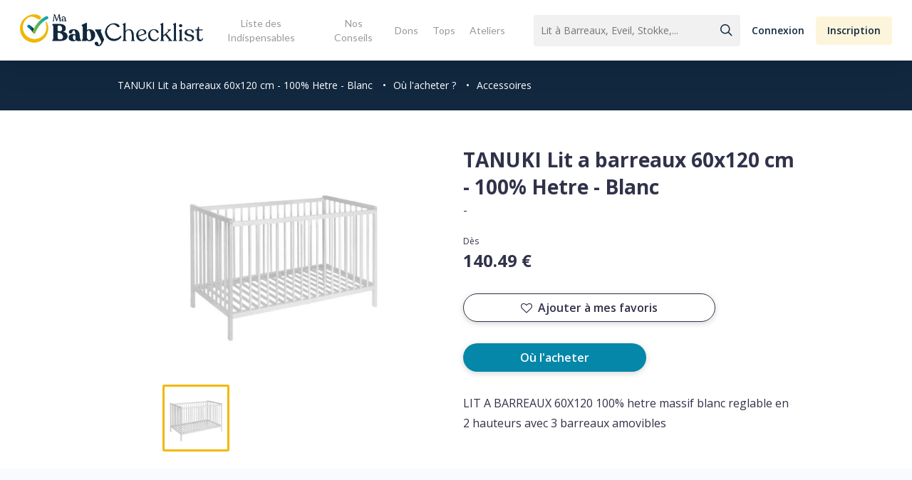

--- FILE ---
content_type: text/html; charset=UTF-8
request_url: https://www.mababychecklist.fr/caracteristiques-produit/tanuki-lit-a-barreaux-60x120-cm-100-hetre-blanc/
body_size: 21544
content:

<!doctype html>
<html lang="fr">

<head>
  <title>TANUKI Lit a barreaux 60x120 cm - 100% Hetre - Blanc - Ma Baby Checklist</title>
  <meta name="description" content="LIT A BARREAUX 60X120 100% hetre massif blanc reglable en 2 hauteurs avec 3 barreaux amovibles
" />
  <meta property="og:url" content="https://www.mababychecklist.fr:443/caracteristiques-produit/tanuki-lit-a-barreaux-60x120-cm-100-hetre-blanc/" />
  <meta property="og:type" content="article" />
  <meta property="og:title" content="TANUKI Lit a barreaux 60x120 cm - 100% Hetre - Blanc" />
  <meta property="og:description" content="LIT A BARREAUX 60X120 100% hetre massif blanc reglable en 2 hauteurs avec 3 barreaux amovibles
" />
  <meta property="og:image" content="https://www.mababychecklist.fr/wp-content/uploads/2020/04/TANUKI-Lit-a-barreaux-60x120-cm-100-Hetre-Blanc-500x315.jpg" />
  <meta name="twitter:card" content="summary_large_image" />
  <meta name="twitter:title" content="TANUKI Lit a barreaux 60x120 cm - 100% Hetre - Blanc">
  <meta name="twitter:url" content="https://www.mababychecklist.fr:443/caracteristiques-produit/tanuki-lit-a-barreaux-60x120-cm-100-hetre-blanc/">
  <meta name="twitter:description" content="LIT A BARREAUX 60X120 100% hetre massif blanc reglable en 2 hauteurs avec 3 barreaux amovibles
">
  <meta name="twitter:image" content="https://www.mababychecklist.fr/wp-content/uploads/2020/04/TANUKI-Lit-a-barreaux-60x120-cm-100-Hetre-Blanc-500x438.jpg">
  <meta charset="UTF-8">
<meta name="viewport" content="width=device-width, initial-scale=1">
<link href="https://www.mababychecklist.fr/wp-content/themes/my_babychecklist/design/css/styles.css" rel="stylesheet" type="text/css">
<!-- Global site tag (gtag.js) - Google Analytics -->
<script async src="https://www.googletagmanager.com/gtag/js?id=UA-121440013-1"></script>
<script>
  window.dataLayer = window.dataLayer || [];
  function gtag(){dataLayer.push(arguments);}
  gtag('js', new Date());
  gtag('config', 'UA-121440013-1');
</script>

<!-- BEGIN -->

<meta name='robots' content='index, follow, max-image-preview:large, max-snippet:-1, max-video-preview:-1' />

	<!-- This site is optimized with the Yoast SEO plugin v19.3 - https://yoast.com/wordpress/plugins/seo/ -->
	<title>TANUKI Lit a barreaux 60x120 cm - 100% Hetre - Blanc - Ma Baby Checklist</title>
	<link rel="canonical" href="https://www.mababychecklist.fr/caracteristiques-produit/tanuki-lit-a-barreaux-60x120-cm-100-hetre-blanc/" />
	<meta property="og:locale" content="fr_FR" />
	<meta property="og:type" content="article" />
	<meta property="og:title" content="TANUKI Lit a barreaux 60x120 cm - 100% Hetre - Blanc - Ma Baby Checklist" />
	<meta property="og:url" content="https://www.mababychecklist.fr/caracteristiques-produit/tanuki-lit-a-barreaux-60x120-cm-100-hetre-blanc/" />
	<meta property="og:site_name" content="Ma Baby Checklist" />
	<meta property="article:modified_time" content="2020-06-18T20:39:45+00:00" />
	<meta name="twitter:card" content="summary_large_image" />
	<script type="application/ld+json" class="yoast-schema-graph">{"@context":"https://schema.org","@graph":[{"@type":"WebSite","@id":"https://www.mababychecklist.fr/#website","url":"https://www.mababychecklist.fr/","name":"Ma Baby Checklist","description":"","potentialAction":[{"@type":"SearchAction","target":{"@type":"EntryPoint","urlTemplate":"https://www.mababychecklist.fr/?s={search_term_string}"},"query-input":"required name=search_term_string"}],"inLanguage":"fr-FR"},{"@type":"WebPage","@id":"https://www.mababychecklist.fr/caracteristiques-produit/tanuki-lit-a-barreaux-60x120-cm-100-hetre-blanc/","url":"https://www.mababychecklist.fr/caracteristiques-produit/tanuki-lit-a-barreaux-60x120-cm-100-hetre-blanc/","name":"TANUKI Lit a barreaux 60x120 cm - 100% Hetre - Blanc - Ma Baby Checklist","isPartOf":{"@id":"https://www.mababychecklist.fr/#website"},"datePublished":"2020-04-03T13:45:15+00:00","dateModified":"2020-06-18T20:39:45+00:00","breadcrumb":{"@id":"https://www.mababychecklist.fr/caracteristiques-produit/tanuki-lit-a-barreaux-60x120-cm-100-hetre-blanc/#breadcrumb"},"inLanguage":"fr-FR","potentialAction":[{"@type":"ReadAction","target":["https://www.mababychecklist.fr/caracteristiques-produit/tanuki-lit-a-barreaux-60x120-cm-100-hetre-blanc/"]}]},{"@type":"BreadcrumbList","@id":"https://www.mababychecklist.fr/caracteristiques-produit/tanuki-lit-a-barreaux-60x120-cm-100-hetre-blanc/#breadcrumb","itemListElement":[{"@type":"ListItem","position":1,"name":"Accueil","item":"https://www.mababychecklist.fr/"},{"@type":"ListItem","position":2,"name":"TANUKI Lit a barreaux 60&#215;120 cm &#8211; 100% Hetre &#8211; Blanc"}]}]}</script>
	<!-- / Yoast SEO plugin. -->


<link rel='dns-prefetch' href='//fonts.googleapis.com' />
<link rel='dns-prefetch' href='//s.w.org' />
<link rel="alternate" type="application/rss+xml" title="Ma Baby Checklist &raquo; Flux" href="https://www.mababychecklist.fr/feed/" />
<link rel="alternate" type="application/rss+xml" title="Ma Baby Checklist &raquo; Flux des commentaires" href="https://www.mababychecklist.fr/comments/feed/" />
<script type="text/javascript">
window._wpemojiSettings = {"baseUrl":"https:\/\/s.w.org\/images\/core\/emoji\/13.1.0\/72x72\/","ext":".png","svgUrl":"https:\/\/s.w.org\/images\/core\/emoji\/13.1.0\/svg\/","svgExt":".svg","source":{"concatemoji":"https:\/\/www.mababychecklist.fr\/wp-includes\/js\/wp-emoji-release.min.js?ver=5.9.5"}};
/*! This file is auto-generated */
!function(e,a,t){var n,r,o,i=a.createElement("canvas"),p=i.getContext&&i.getContext("2d");function s(e,t){var a=String.fromCharCode;p.clearRect(0,0,i.width,i.height),p.fillText(a.apply(this,e),0,0);e=i.toDataURL();return p.clearRect(0,0,i.width,i.height),p.fillText(a.apply(this,t),0,0),e===i.toDataURL()}function c(e){var t=a.createElement("script");t.src=e,t.defer=t.type="text/javascript",a.getElementsByTagName("head")[0].appendChild(t)}for(o=Array("flag","emoji"),t.supports={everything:!0,everythingExceptFlag:!0},r=0;r<o.length;r++)t.supports[o[r]]=function(e){if(!p||!p.fillText)return!1;switch(p.textBaseline="top",p.font="600 32px Arial",e){case"flag":return s([127987,65039,8205,9895,65039],[127987,65039,8203,9895,65039])?!1:!s([55356,56826,55356,56819],[55356,56826,8203,55356,56819])&&!s([55356,57332,56128,56423,56128,56418,56128,56421,56128,56430,56128,56423,56128,56447],[55356,57332,8203,56128,56423,8203,56128,56418,8203,56128,56421,8203,56128,56430,8203,56128,56423,8203,56128,56447]);case"emoji":return!s([10084,65039,8205,55357,56613],[10084,65039,8203,55357,56613])}return!1}(o[r]),t.supports.everything=t.supports.everything&&t.supports[o[r]],"flag"!==o[r]&&(t.supports.everythingExceptFlag=t.supports.everythingExceptFlag&&t.supports[o[r]]);t.supports.everythingExceptFlag=t.supports.everythingExceptFlag&&!t.supports.flag,t.DOMReady=!1,t.readyCallback=function(){t.DOMReady=!0},t.supports.everything||(n=function(){t.readyCallback()},a.addEventListener?(a.addEventListener("DOMContentLoaded",n,!1),e.addEventListener("load",n,!1)):(e.attachEvent("onload",n),a.attachEvent("onreadystatechange",function(){"complete"===a.readyState&&t.readyCallback()})),(n=t.source||{}).concatemoji?c(n.concatemoji):n.wpemoji&&n.twemoji&&(c(n.twemoji),c(n.wpemoji)))}(window,document,window._wpemojiSettings);
</script>
<style type="text/css">
img.wp-smiley,
img.emoji {
	display: inline !important;
	border: none !important;
	box-shadow: none !important;
	height: 1em !important;
	width: 1em !important;
	margin: 0 0.07em !important;
	vertical-align: -0.1em !important;
	background: none !important;
	padding: 0 !important;
}
</style>
	<link rel='stylesheet' id='wp-block-library-css'  href='https://www.mababychecklist.fr/wp-includes/css/dist/block-library/style.min.css?ver=5.9.5' type='text/css' media='all' />
<style id='global-styles-inline-css' type='text/css'>
body{--wp--preset--color--black: #000000;--wp--preset--color--cyan-bluish-gray: #abb8c3;--wp--preset--color--white: #ffffff;--wp--preset--color--pale-pink: #f78da7;--wp--preset--color--vivid-red: #cf2e2e;--wp--preset--color--luminous-vivid-orange: #ff6900;--wp--preset--color--luminous-vivid-amber: #fcb900;--wp--preset--color--light-green-cyan: #7bdcb5;--wp--preset--color--vivid-green-cyan: #00d084;--wp--preset--color--pale-cyan-blue: #8ed1fc;--wp--preset--color--vivid-cyan-blue: #0693e3;--wp--preset--color--vivid-purple: #9b51e0;--wp--preset--gradient--vivid-cyan-blue-to-vivid-purple: linear-gradient(135deg,rgba(6,147,227,1) 0%,rgb(155,81,224) 100%);--wp--preset--gradient--light-green-cyan-to-vivid-green-cyan: linear-gradient(135deg,rgb(122,220,180) 0%,rgb(0,208,130) 100%);--wp--preset--gradient--luminous-vivid-amber-to-luminous-vivid-orange: linear-gradient(135deg,rgba(252,185,0,1) 0%,rgba(255,105,0,1) 100%);--wp--preset--gradient--luminous-vivid-orange-to-vivid-red: linear-gradient(135deg,rgba(255,105,0,1) 0%,rgb(207,46,46) 100%);--wp--preset--gradient--very-light-gray-to-cyan-bluish-gray: linear-gradient(135deg,rgb(238,238,238) 0%,rgb(169,184,195) 100%);--wp--preset--gradient--cool-to-warm-spectrum: linear-gradient(135deg,rgb(74,234,220) 0%,rgb(151,120,209) 20%,rgb(207,42,186) 40%,rgb(238,44,130) 60%,rgb(251,105,98) 80%,rgb(254,248,76) 100%);--wp--preset--gradient--blush-light-purple: linear-gradient(135deg,rgb(255,206,236) 0%,rgb(152,150,240) 100%);--wp--preset--gradient--blush-bordeaux: linear-gradient(135deg,rgb(254,205,165) 0%,rgb(254,45,45) 50%,rgb(107,0,62) 100%);--wp--preset--gradient--luminous-dusk: linear-gradient(135deg,rgb(255,203,112) 0%,rgb(199,81,192) 50%,rgb(65,88,208) 100%);--wp--preset--gradient--pale-ocean: linear-gradient(135deg,rgb(255,245,203) 0%,rgb(182,227,212) 50%,rgb(51,167,181) 100%);--wp--preset--gradient--electric-grass: linear-gradient(135deg,rgb(202,248,128) 0%,rgb(113,206,126) 100%);--wp--preset--gradient--midnight: linear-gradient(135deg,rgb(2,3,129) 0%,rgb(40,116,252) 100%);--wp--preset--duotone--dark-grayscale: url('#wp-duotone-dark-grayscale');--wp--preset--duotone--grayscale: url('#wp-duotone-grayscale');--wp--preset--duotone--purple-yellow: url('#wp-duotone-purple-yellow');--wp--preset--duotone--blue-red: url('#wp-duotone-blue-red');--wp--preset--duotone--midnight: url('#wp-duotone-midnight');--wp--preset--duotone--magenta-yellow: url('#wp-duotone-magenta-yellow');--wp--preset--duotone--purple-green: url('#wp-duotone-purple-green');--wp--preset--duotone--blue-orange: url('#wp-duotone-blue-orange');--wp--preset--font-size--small: 13px;--wp--preset--font-size--medium: 20px;--wp--preset--font-size--large: 36px;--wp--preset--font-size--x-large: 42px;}.has-black-color{color: var(--wp--preset--color--black) !important;}.has-cyan-bluish-gray-color{color: var(--wp--preset--color--cyan-bluish-gray) !important;}.has-white-color{color: var(--wp--preset--color--white) !important;}.has-pale-pink-color{color: var(--wp--preset--color--pale-pink) !important;}.has-vivid-red-color{color: var(--wp--preset--color--vivid-red) !important;}.has-luminous-vivid-orange-color{color: var(--wp--preset--color--luminous-vivid-orange) !important;}.has-luminous-vivid-amber-color{color: var(--wp--preset--color--luminous-vivid-amber) !important;}.has-light-green-cyan-color{color: var(--wp--preset--color--light-green-cyan) !important;}.has-vivid-green-cyan-color{color: var(--wp--preset--color--vivid-green-cyan) !important;}.has-pale-cyan-blue-color{color: var(--wp--preset--color--pale-cyan-blue) !important;}.has-vivid-cyan-blue-color{color: var(--wp--preset--color--vivid-cyan-blue) !important;}.has-vivid-purple-color{color: var(--wp--preset--color--vivid-purple) !important;}.has-black-background-color{background-color: var(--wp--preset--color--black) !important;}.has-cyan-bluish-gray-background-color{background-color: var(--wp--preset--color--cyan-bluish-gray) !important;}.has-white-background-color{background-color: var(--wp--preset--color--white) !important;}.has-pale-pink-background-color{background-color: var(--wp--preset--color--pale-pink) !important;}.has-vivid-red-background-color{background-color: var(--wp--preset--color--vivid-red) !important;}.has-luminous-vivid-orange-background-color{background-color: var(--wp--preset--color--luminous-vivid-orange) !important;}.has-luminous-vivid-amber-background-color{background-color: var(--wp--preset--color--luminous-vivid-amber) !important;}.has-light-green-cyan-background-color{background-color: var(--wp--preset--color--light-green-cyan) !important;}.has-vivid-green-cyan-background-color{background-color: var(--wp--preset--color--vivid-green-cyan) !important;}.has-pale-cyan-blue-background-color{background-color: var(--wp--preset--color--pale-cyan-blue) !important;}.has-vivid-cyan-blue-background-color{background-color: var(--wp--preset--color--vivid-cyan-blue) !important;}.has-vivid-purple-background-color{background-color: var(--wp--preset--color--vivid-purple) !important;}.has-black-border-color{border-color: var(--wp--preset--color--black) !important;}.has-cyan-bluish-gray-border-color{border-color: var(--wp--preset--color--cyan-bluish-gray) !important;}.has-white-border-color{border-color: var(--wp--preset--color--white) !important;}.has-pale-pink-border-color{border-color: var(--wp--preset--color--pale-pink) !important;}.has-vivid-red-border-color{border-color: var(--wp--preset--color--vivid-red) !important;}.has-luminous-vivid-orange-border-color{border-color: var(--wp--preset--color--luminous-vivid-orange) !important;}.has-luminous-vivid-amber-border-color{border-color: var(--wp--preset--color--luminous-vivid-amber) !important;}.has-light-green-cyan-border-color{border-color: var(--wp--preset--color--light-green-cyan) !important;}.has-vivid-green-cyan-border-color{border-color: var(--wp--preset--color--vivid-green-cyan) !important;}.has-pale-cyan-blue-border-color{border-color: var(--wp--preset--color--pale-cyan-blue) !important;}.has-vivid-cyan-blue-border-color{border-color: var(--wp--preset--color--vivid-cyan-blue) !important;}.has-vivid-purple-border-color{border-color: var(--wp--preset--color--vivid-purple) !important;}.has-vivid-cyan-blue-to-vivid-purple-gradient-background{background: var(--wp--preset--gradient--vivid-cyan-blue-to-vivid-purple) !important;}.has-light-green-cyan-to-vivid-green-cyan-gradient-background{background: var(--wp--preset--gradient--light-green-cyan-to-vivid-green-cyan) !important;}.has-luminous-vivid-amber-to-luminous-vivid-orange-gradient-background{background: var(--wp--preset--gradient--luminous-vivid-amber-to-luminous-vivid-orange) !important;}.has-luminous-vivid-orange-to-vivid-red-gradient-background{background: var(--wp--preset--gradient--luminous-vivid-orange-to-vivid-red) !important;}.has-very-light-gray-to-cyan-bluish-gray-gradient-background{background: var(--wp--preset--gradient--very-light-gray-to-cyan-bluish-gray) !important;}.has-cool-to-warm-spectrum-gradient-background{background: var(--wp--preset--gradient--cool-to-warm-spectrum) !important;}.has-blush-light-purple-gradient-background{background: var(--wp--preset--gradient--blush-light-purple) !important;}.has-blush-bordeaux-gradient-background{background: var(--wp--preset--gradient--blush-bordeaux) !important;}.has-luminous-dusk-gradient-background{background: var(--wp--preset--gradient--luminous-dusk) !important;}.has-pale-ocean-gradient-background{background: var(--wp--preset--gradient--pale-ocean) !important;}.has-electric-grass-gradient-background{background: var(--wp--preset--gradient--electric-grass) !important;}.has-midnight-gradient-background{background: var(--wp--preset--gradient--midnight) !important;}.has-small-font-size{font-size: var(--wp--preset--font-size--small) !important;}.has-medium-font-size{font-size: var(--wp--preset--font-size--medium) !important;}.has-large-font-size{font-size: var(--wp--preset--font-size--large) !important;}.has-x-large-font-size{font-size: var(--wp--preset--font-size--x-large) !important;}
</style>
<link rel='stylesheet' id='contact-form-7-css'  href='https://www.mababychecklist.fr/wp-content/plugins/contact-form-7/includes/css/styles.css?ver=5.6.1' type='text/css' media='all' />
<link rel='stylesheet' id='salient-social-css'  href='https://www.mababychecklist.fr/wp-content/plugins/salient-social/css/style.css?ver=1.2.2' type='text/css' media='all' />
<style id='salient-social-inline-css' type='text/css'>

  .sharing-default-minimal .nectar-love.loved,
  body .nectar-social[data-color-override="override"].fixed > a:before, 
  body .nectar-social[data-color-override="override"].fixed .nectar-social-inner a,
  .sharing-default-minimal .nectar-social[data-color-override="override"] .nectar-social-inner a:hover,
  .nectar-social.vertical[data-color-override="override"] .nectar-social-inner a:hover {
    background-color: #0487a9;
  }
  .nectar-social.hover .nectar-love.loved,
  .nectar-social.hover > .nectar-love-button a:hover,
  .nectar-social[data-color-override="override"].hover > div a:hover,
  #single-below-header .nectar-social[data-color-override="override"].hover > div a:hover,
  .nectar-social[data-color-override="override"].hover .share-btn:hover,
  .sharing-default-minimal .nectar-social[data-color-override="override"] .nectar-social-inner a {
    border-color: #0487a9;
  }
  #single-below-header .nectar-social.hover .nectar-love.loved i,
  #single-below-header .nectar-social.hover[data-color-override="override"] a:hover,
  #single-below-header .nectar-social.hover[data-color-override="override"] a:hover i,
  #single-below-header .nectar-social.hover .nectar-love-button a:hover i,
  .nectar-love:hover i,
  .hover .nectar-love:hover .total_loves,
  .nectar-love.loved i,
  .nectar-social.hover .nectar-love.loved .total_loves,
  .nectar-social.hover .share-btn:hover, 
  .nectar-social[data-color-override="override"].hover .nectar-social-inner a:hover,
  .nectar-social[data-color-override="override"].hover > div:hover span,
  .sharing-default-minimal .nectar-social[data-color-override="override"] .nectar-social-inner a:not(:hover) i,
  .sharing-default-minimal .nectar-social[data-color-override="override"] .nectar-social-inner a:not(:hover) {
    color: #0487a9;
  }
</style>
<link rel='stylesheet' id='parent-style-css'  href='https://www.mababychecklist.fr/wp-content/themes/salient/style.css?ver=5.9.5' type='text/css' media='all' />
<link rel='stylesheet' id='pwa-style-css'  href='https://www.mababychecklist.fr/wp-content/themes/my_babychecklist/design/css/pwa.css?ver=5.9.5' type='text/css' media='all' />
<link rel='stylesheet' id='singles-style-css'  href='https://www.mababychecklist.fr/wp-content/themes/my_babychecklist/design/css/common.css?ver=5.9.5' type='text/css' media='all' />
<link rel='stylesheet' id='font-awesome-css'  href='https://www.mababychecklist.fr/wp-content/themes/salient/css/font-awesome-legacy.min.css?ver=4.7.1' type='text/css' media='all' />
<link rel='stylesheet' id='salient-grid-system-css'  href='https://www.mababychecklist.fr/wp-content/themes/salient/css/build/grid-system.css?ver=14.0.7' type='text/css' media='all' />
<link rel='stylesheet' id='main-styles-css'  href='https://www.mababychecklist.fr/wp-content/themes/salient/css/build/style.css?ver=14.0.7' type='text/css' media='all' />
<style id='main-styles-inline-css' type='text/css'>
html:not(.page-trans-loaded) { background-color: #ffffff; }
</style>
<link rel='stylesheet' id='nectar-header-layout-centered-menu-css'  href='https://www.mababychecklist.fr/wp-content/themes/salient/css/build/header/header-layout-centered-menu.css?ver=14.0.7' type='text/css' media='all' />
<link rel='stylesheet' id='nectar-single-styles-css'  href='https://www.mababychecklist.fr/wp-content/themes/salient/css/build/single.css?ver=14.0.7' type='text/css' media='all' />
<link rel='stylesheet' id='nectar_default_font_open_sans-css'  href='https://fonts.googleapis.com/css?family=Open+Sans%3A300%2C400%2C600%2C700&#038;subset=latin%2Clatin-ext' type='text/css' media='all' />
<link rel='stylesheet' id='responsive-css'  href='https://www.mababychecklist.fr/wp-content/themes/salient/css/build/responsive.css?ver=14.0.7' type='text/css' media='all' />
<link rel='stylesheet' id='skin-ascend-css'  href='https://www.mababychecklist.fr/wp-content/themes/salient/css/build/ascend.css?ver=14.0.7' type='text/css' media='all' />
<style id='salient-wp-menu-dynamic-fallback-inline-css' type='text/css'>
#header-outer .nectar-ext-menu-item .image-layer-outer,#header-outer .nectar-ext-menu-item .image-layer,#header-outer .nectar-ext-menu-item .color-overlay,#slide-out-widget-area .nectar-ext-menu-item .image-layer-outer,#slide-out-widget-area .nectar-ext-menu-item .color-overlay,#slide-out-widget-area .nectar-ext-menu-item .image-layer{position:absolute;top:0;left:0;width:100%;height:100%;overflow:hidden;}.nectar-ext-menu-item .inner-content{position:relative;z-index:10;width:100%;}.nectar-ext-menu-item .image-layer{background-size:cover;background-position:center;transition:opacity 0.25s ease 0.1s;}#header-outer nav .nectar-ext-menu-item .image-layer:not(.loaded){background-image:none!important;}#header-outer nav .nectar-ext-menu-item .image-layer{opacity:0;}#header-outer nav .nectar-ext-menu-item .image-layer.loaded{opacity:1;}.nectar-ext-menu-item span[class*="inherit-h"] + .menu-item-desc{margin-top:0.4rem;}#mobile-menu .nectar-ext-menu-item .title,#slide-out-widget-area .nectar-ext-menu-item .title,.nectar-ext-menu-item .menu-title-text,.nectar-ext-menu-item .menu-item-desc{position:relative;}.nectar-ext-menu-item .menu-item-desc{display:block;line-height:1.4em;}body #slide-out-widget-area .nectar-ext-menu-item .menu-item-desc{line-height:1.4em;}#mobile-menu .nectar-ext-menu-item .title,#slide-out-widget-area .nectar-ext-menu-item:not(.style-img-above-text) .title,.nectar-ext-menu-item:not(.style-img-above-text) .menu-title-text,.nectar-ext-menu-item:not(.style-img-above-text) .menu-item-desc,.nectar-ext-menu-item:not(.style-img-above-text) i:before,.nectar-ext-menu-item:not(.style-img-above-text) .svg-icon{color:#fff;}#mobile-menu .nectar-ext-menu-item.style-img-above-text .title{color:inherit;}.sf-menu li ul li a .nectar-ext-menu-item .menu-title-text:after{display:none;}.menu-item .widget-area-active[data-margin="default"] > div:not(:last-child){margin-bottom:20px;}.nectar-ext-menu-item .color-overlay{transition:opacity 0.5s cubic-bezier(.15,.75,.5,1);}.nectar-ext-menu-item:hover .hover-zoom-in-slow .image-layer{transform:scale(1.15);transition:transform 4s cubic-bezier(0.1,0.2,.7,1);}.nectar-ext-menu-item:hover .hover-zoom-in-slow .color-overlay{transition:opacity 1.5s cubic-bezier(.15,.75,.5,1);}.nectar-ext-menu-item .hover-zoom-in-slow .image-layer{transition:transform 0.5s cubic-bezier(.15,.75,.5,1);}.nectar-ext-menu-item .hover-zoom-in-slow .color-overlay{transition:opacity 0.5s cubic-bezier(.15,.75,.5,1);}.nectar-ext-menu-item:hover .hover-zoom-in .image-layer{transform:scale(1.12);}.nectar-ext-menu-item .hover-zoom-in .image-layer{transition:transform 0.5s cubic-bezier(.15,.75,.5,1);}.nectar-ext-menu-item{display:flex;text-align:left;}#slide-out-widget-area .nectar-ext-menu-item .title,#slide-out-widget-area .nectar-ext-menu-item .menu-item-desc,#slide-out-widget-area .nectar-ext-menu-item .menu-title-text,#mobile-menu .nectar-ext-menu-item .title,#mobile-menu .nectar-ext-menu-item .menu-item-desc,#mobile-menu .nectar-ext-menu-item .menu-title-text{color:inherit!important;}#slide-out-widget-area .nectar-ext-menu-item,#mobile-menu .nectar-ext-menu-item{display:block;}#slide-out-widget-area.fullscreen-alt .nectar-ext-menu-item,#slide-out-widget-area.fullscreen .nectar-ext-menu-item{text-align:center;}#header-outer .nectar-ext-menu-item.style-img-above-text .image-layer-outer,#slide-out-widget-area .nectar-ext-menu-item.style-img-above-text .image-layer-outer{position:relative;}#header-outer .nectar-ext-menu-item.style-img-above-text,#slide-out-widget-area .nectar-ext-menu-item.style-img-above-text{flex-direction:column;}
</style>
<link rel='stylesheet' id='dynamic-css-css'  href='https://www.mababychecklist.fr/wp-content/themes/salient/css/salient-dynamic-styles.css?ver=19907' type='text/css' media='all' />
<style id='dynamic-css-inline-css' type='text/css'>
@media only screen and (min-width:1000px){body #ajax-content-wrap.no-scroll{min-height:calc(100vh - 85px);height:calc(100vh - 85px)!important;}}@media only screen and (min-width:1000px){#page-header-wrap.fullscreen-header,#page-header-wrap.fullscreen-header #page-header-bg,html:not(.nectar-box-roll-loaded) .nectar-box-roll > #page-header-bg.fullscreen-header,.nectar_fullscreen_zoom_recent_projects,#nectar_fullscreen_rows:not(.afterLoaded) > div{height:calc(100vh - 84px);}.wpb_row.vc_row-o-full-height.top-level,.wpb_row.vc_row-o-full-height.top-level > .col.span_12{min-height:calc(100vh - 84px);}html:not(.nectar-box-roll-loaded) .nectar-box-roll > #page-header-bg.fullscreen-header{top:85px;}.nectar-slider-wrap[data-fullscreen="true"]:not(.loaded),.nectar-slider-wrap[data-fullscreen="true"]:not(.loaded) .swiper-container{height:calc(100vh - 83px)!important;}.admin-bar .nectar-slider-wrap[data-fullscreen="true"]:not(.loaded),.admin-bar .nectar-slider-wrap[data-fullscreen="true"]:not(.loaded) .swiper-container{height:calc(100vh - 83px - 32px)!important;}}@media only screen and (max-width:999px){.using-mobile-browser #nectar_fullscreen_rows:not(.afterLoaded):not([data-mobile-disable="on"]) > div{height:calc(100vh - 111px);}.using-mobile-browser .wpb_row.vc_row-o-full-height.top-level,.using-mobile-browser .wpb_row.vc_row-o-full-height.top-level > .col.span_12,[data-permanent-transparent="1"].using-mobile-browser .wpb_row.vc_row-o-full-height.top-level,[data-permanent-transparent="1"].using-mobile-browser .wpb_row.vc_row-o-full-height.top-level > .col.span_12{min-height:calc(100vh - 111px);}html:not(.nectar-box-roll-loaded) .nectar-box-roll > #page-header-bg.fullscreen-header,.nectar_fullscreen_zoom_recent_projects,.nectar-slider-wrap[data-fullscreen="true"]:not(.loaded),.nectar-slider-wrap[data-fullscreen="true"]:not(.loaded) .swiper-container,#nectar_fullscreen_rows:not(.afterLoaded):not([data-mobile-disable="on"]) > div{height:calc(100vh - 58px);}.wpb_row.vc_row-o-full-height.top-level,.wpb_row.vc_row-o-full-height.top-level > .col.span_12{min-height:calc(100vh - 58px);}body[data-transparent-header="false"] #ajax-content-wrap.no-scroll{min-height:calc(100vh - 58px);height:calc(100vh - 58px);}}.screen-reader-text,.nectar-skip-to-content:not(:focus){border:0;clip:rect(1px,1px,1px,1px);clip-path:inset(50%);height:1px;margin:-1px;overflow:hidden;padding:0;position:absolute!important;width:1px;word-wrap:normal!important;}
input#mc-embedded-subscribe {
    padding: 0px 15px !important;
}
</style>
<link rel='stylesheet' id='salient-child-style-css'  href='https://www.mababychecklist.fr/wp-content/themes/my_babychecklist/style.css?ver=14.0.7' type='text/css' media='all' />
<link rel='stylesheet' id='redux-google-fonts-salient_redux-css'  href='https://fonts.googleapis.com/css?family=Lato&#038;ver=1652347237' type='text/css' media='all' />
<link rel='stylesheet' id='sib-front-css-css'  href='https://www.mababychecklist.fr/wp-content/plugins/mailin/css/mailin-front.css?ver=5.9.5' type='text/css' media='all' />
<script type='text/javascript' src='https://www.mababychecklist.fr/wp-includes/js/dist/vendor/regenerator-runtime.min.js?ver=0.13.9' id='regenerator-runtime-js'></script>
<script type='text/javascript' src='https://www.mababychecklist.fr/wp-includes/js/dist/vendor/wp-polyfill.min.js?ver=3.15.0' id='wp-polyfill-js'></script>
<script type='text/javascript' src='https://www.mababychecklist.fr/wp-includes/js/jquery/jquery.min.js?ver=3.6.0' id='jquery-core-js'></script>
<script type='text/javascript' src='https://www.mababychecklist.fr/wp-includes/js/jquery/jquery-migrate.min.js?ver=3.3.2' id='jquery-migrate-js'></script>
<script type='text/javascript' src='https://www.mababychecklist.fr/wp-includes/js/dist/hooks.min.js?ver=1e58c8c5a32b2e97491080c5b10dc71c' id='wp-hooks-js'></script>
<script type='text/javascript' id='say-what-js-js-extra'>
/* <![CDATA[ */
var say_what_data = {"replacements":{"salient|Results For|":"R\u00e9sultats pour","salient|results found|":"r\u00e9sultats trouv\u00e9s","salient|Next|":"Page suivante","salient|Previous|":"Page Pr\u00e9c\u00e9dente","salient|Page Not Found|":"Page introuvable","salient|Back Home|":"Retour \u00e0 la page d'accueil","salient|Sorry, no results were found.|":"D\u00e9sol\u00e9, nous n'avons pas trouv\u00e9 de r\u00e9sultats.","salient|Please try again with different keywords.|":"Veuillez essayer avec d'autres mots-cl\u00e9s."}};
/* ]]> */
</script>
<script type='text/javascript' src='https://www.mababychecklist.fr/wp-content/plugins/say-what/assets/build/frontend.js?ver=658db854f48fb86c32bd0f1d219c2d63' id='say-what-js-js'></script>
<script type='text/javascript' id='sib-front-js-js-extra'>
/* <![CDATA[ */
var sibErrMsg = {"invalidMail":"Veuillez entrer une adresse e-mail valide.","requiredField":"Veuillez compl\u00e9ter les champs obligatoires.","invalidDateFormat":"Veuillez entrer une date valide.","invalidSMSFormat":"Veuillez entrer une num\u00e9ro de t\u00e9l\u00e9phone valide."};
var ajax_sib_front_object = {"ajax_url":"https:\/\/www.mababychecklist.fr\/wp-admin\/admin-ajax.php","ajax_nonce":"16747bb567","flag_url":"https:\/\/www.mababychecklist.fr\/wp-content\/plugins\/mailin\/img\/flags\/"};
/* ]]> */
</script>
<script type='text/javascript' src='https://www.mababychecklist.fr/wp-content/plugins/mailin/js/mailin-front.js?ver=1658214055' id='sib-front-js-js'></script>
<link rel="https://api.w.org/" href="https://www.mababychecklist.fr/wp-json/" /><link rel="EditURI" type="application/rsd+xml" title="RSD" href="https://www.mababychecklist.fr/xmlrpc.php?rsd" />
<link rel="wlwmanifest" type="application/wlwmanifest+xml" href="https://www.mababychecklist.fr/wp-includes/wlwmanifest.xml" /> 
<meta name="generator" content="WordPress 5.9.5" />
<link rel='shortlink' href='https://www.mababychecklist.fr/?p=1804' />
<link rel="alternate" type="application/json+oembed" href="https://www.mababychecklist.fr/wp-json/oembed/1.0/embed?url=https%3A%2F%2Fwww.mababychecklist.fr%2Fcaracteristiques-produit%2Ftanuki-lit-a-barreaux-60x120-cm-100-hetre-blanc%2F" />
<link rel="alternate" type="text/xml+oembed" href="https://www.mababychecklist.fr/wp-json/oembed/1.0/embed?url=https%3A%2F%2Fwww.mababychecklist.fr%2Fcaracteristiques-produit%2Ftanuki-lit-a-barreaux-60x120-cm-100-hetre-blanc%2F&#038;format=xml" />
<script type="text/javascript"> var root = document.getElementsByTagName( "html" )[0]; root.setAttribute( "class", "js" ); </script><!-- Global site tag (gtag.js) - Google Analytics -->
<script async src="https://www.googletagmanager.com/gtag/js?id=UA-121440013-1"></script>
<script>
  window.dataLayer = window.dataLayer || [];
  function gtag(){dataLayer.push(arguments);}
  gtag('js', new Date());
  gtag('config', 'UA-121440013-1');
  gtag('config','AW-801547306');
var pageTracker = _gat._getTracker('UA-121440013-1');
pageTracker._setDomainName('mababychecklist.fr');
pageTracker._trackPageview();

</script>

<script>
window.axeptioSettings = {
  clientId: "60c21ecb738e6c44690b641e",
};
 
(function(d, s) {
  var t = d.getElementsByTagName(s)[0], e = d.createElement(s);
  e.async = true; e.src = "//static.axept.io/sdk.js";
  t.parentNode.insertBefore(e, t);
})(document, "script");
</script><style type="text/css">.recentcomments a{display:inline !important;padding:0 !important;margin:0 !important;}</style><script type="text/javascript">
							(function() {
								window.sib ={equeue:[],client_key:"7mudplu7sf6w7mvbqatdphd7"};/* OPTIONAL: email for identify request*/
							window.sib.email_id = "";
							window.sendinblue = {}; for (var j = ['track', 'identify', 'trackLink', 'page'], i = 0; i < j.length; i++) { (function(k) { window.sendinblue[k] = function() { var arg = Array.prototype.slice.call(arguments); (window.sib[k] || function() { var t = {}; t[k] = arg; window.sib.equeue.push(t);})(arg[0], arg[1], arg[2]);};})(j[i]);}var n = document.createElement("script"),i = document.getElementsByTagName("script")[0]; n.type = "text/javascript", n.id = "sendinblue-js", n.async = !0, n.src = "https://sibautomation.com/sa.js?plugin=wordpress&key=" + window.sib.client_key, i.parentNode.insertBefore(n, i), window.sendinblue.page();})();
							</script><meta name="generator" content="Powered by WPBakery Page Builder - drag and drop page builder for WordPress."/>
<link rel="icon" href="https://www.mababychecklist.fr/wp-content/uploads/2019/03/Logo-icon-normal-100x100.png" sizes="32x32" />
<link rel="icon" href="https://www.mababychecklist.fr/wp-content/uploads/2019/03/Logo-icon-normal.png" sizes="192x192" />
<link rel="apple-touch-icon" href="https://www.mababychecklist.fr/wp-content/uploads/2019/03/Logo-icon-normal.png" />
<meta name="msapplication-TileImage" content="https://www.mababychecklist.fr/wp-content/uploads/2019/03/Logo-icon-normal.png" />
<noscript><style> .wpb_animate_when_almost_visible { opacity: 1; }</style></noscript>
<!-- END  -->  <style>
	
	/* Patch CSS suite à l'inclusion du header et du footer de Salient */
	
	body{
		position: static;
	}
	
	.obody [class^="icon-"]{
		vertical-align: baseline;
		position:static;
		top:auto;
	}
	.obody .images-container{
		position: relative;
		z-index: 2;
	}
	.obody textarea, .obody input[type="email"]{
		background-color: white;
	}
	
	.obody .catalog .table .aside .filters-zone .filters-content .filters-block .filter i.active::before{
		position: relative;
		bottom: 2px;
	}
	
	.obody .slider-cards .cards-container .zone{
		box-sizing: content-box;
	}
	
</style></head>


<body class="produit-template-default single single-produit postid-1804 ascend wpb-js-composer js-comp-ver-6.7 vc_responsive" data-footer-reveal="false" data-footer-reveal-shadow="none" data-header-format="centered-menu" data-body-border="off" data-boxed-style="" data-header-breakpoint="1000" data-dropdown-style="minimal" data-cae="easeOutCubic" data-cad="750" data-megamenu-width="contained" data-aie="none" data-ls="fancybox" data-apte="standard" data-hhun="0" data-fancy-form-rcs="default" data-form-style="default" data-form-submit="regular" data-is="minimal" data-button-style="rounded" data-user-account-button="false" data-flex-cols="true" data-col-gap="default" data-header-inherit-rc="false" data-header-search="false" data-animated-anchors="true" data-ajax-transitions="true" data-full-width-header="true" data-slide-out-widget-area="true" data-slide-out-widget-area-style="slide-out-from-right" data-user-set-ocm="off" data-loading-animation="none" data-bg-header="false" data-responsive="1" data-ext-responsive="true" data-ext-padding="90" data-header-resize="1" data-header-color="light" data-transparent-header="false" data-cart="false" data-remove-m-parallax="" data-remove-m-video-bgs="" data-m-animate="0" data-force-header-trans-color="light" data-smooth-scrolling="0" data-permanent-transparent="false" >
	
	<script type="text/javascript">
	 (function(window, document) {

		 if(navigator.userAgent.match(/(Android|iPod|iPhone|iPad|BlackBerry|IEMobile|Opera Mini)/)) {
			 document.body.className += " using-mobile-browser mobile ";
		 }

		 if( !("ontouchstart" in window) ) {

			 var body = document.querySelector("body");
			 var winW = window.innerWidth;
			 var bodyW = body.clientWidth;

			 if (winW > bodyW + 4) {
				 body.setAttribute("style", "--scroll-bar-w: " + (winW - bodyW - 4) + "px");
			 } else {
				 body.setAttribute("style", "--scroll-bar-w: 0px");
			 }
		 }

	 })(window, document);
   </script><svg xmlns="http://www.w3.org/2000/svg" viewBox="0 0 0 0" width="0" height="0" focusable="false" role="none" style="visibility: hidden; position: absolute; left: -9999px; overflow: hidden;" ><defs><filter id="wp-duotone-dark-grayscale"><feColorMatrix color-interpolation-filters="sRGB" type="matrix" values=" .299 .587 .114 0 0 .299 .587 .114 0 0 .299 .587 .114 0 0 .299 .587 .114 0 0 " /><feComponentTransfer color-interpolation-filters="sRGB" ><feFuncR type="table" tableValues="0 0.49803921568627" /><feFuncG type="table" tableValues="0 0.49803921568627" /><feFuncB type="table" tableValues="0 0.49803921568627" /><feFuncA type="table" tableValues="1 1" /></feComponentTransfer><feComposite in2="SourceGraphic" operator="in" /></filter></defs></svg><svg xmlns="http://www.w3.org/2000/svg" viewBox="0 0 0 0" width="0" height="0" focusable="false" role="none" style="visibility: hidden; position: absolute; left: -9999px; overflow: hidden;" ><defs><filter id="wp-duotone-grayscale"><feColorMatrix color-interpolation-filters="sRGB" type="matrix" values=" .299 .587 .114 0 0 .299 .587 .114 0 0 .299 .587 .114 0 0 .299 .587 .114 0 0 " /><feComponentTransfer color-interpolation-filters="sRGB" ><feFuncR type="table" tableValues="0 1" /><feFuncG type="table" tableValues="0 1" /><feFuncB type="table" tableValues="0 1" /><feFuncA type="table" tableValues="1 1" /></feComponentTransfer><feComposite in2="SourceGraphic" operator="in" /></filter></defs></svg><svg xmlns="http://www.w3.org/2000/svg" viewBox="0 0 0 0" width="0" height="0" focusable="false" role="none" style="visibility: hidden; position: absolute; left: -9999px; overflow: hidden;" ><defs><filter id="wp-duotone-purple-yellow"><feColorMatrix color-interpolation-filters="sRGB" type="matrix" values=" .299 .587 .114 0 0 .299 .587 .114 0 0 .299 .587 .114 0 0 .299 .587 .114 0 0 " /><feComponentTransfer color-interpolation-filters="sRGB" ><feFuncR type="table" tableValues="0.54901960784314 0.98823529411765" /><feFuncG type="table" tableValues="0 1" /><feFuncB type="table" tableValues="0.71764705882353 0.25490196078431" /><feFuncA type="table" tableValues="1 1" /></feComponentTransfer><feComposite in2="SourceGraphic" operator="in" /></filter></defs></svg><svg xmlns="http://www.w3.org/2000/svg" viewBox="0 0 0 0" width="0" height="0" focusable="false" role="none" style="visibility: hidden; position: absolute; left: -9999px; overflow: hidden;" ><defs><filter id="wp-duotone-blue-red"><feColorMatrix color-interpolation-filters="sRGB" type="matrix" values=" .299 .587 .114 0 0 .299 .587 .114 0 0 .299 .587 .114 0 0 .299 .587 .114 0 0 " /><feComponentTransfer color-interpolation-filters="sRGB" ><feFuncR type="table" tableValues="0 1" /><feFuncG type="table" tableValues="0 0.27843137254902" /><feFuncB type="table" tableValues="0.5921568627451 0.27843137254902" /><feFuncA type="table" tableValues="1 1" /></feComponentTransfer><feComposite in2="SourceGraphic" operator="in" /></filter></defs></svg><svg xmlns="http://www.w3.org/2000/svg" viewBox="0 0 0 0" width="0" height="0" focusable="false" role="none" style="visibility: hidden; position: absolute; left: -9999px; overflow: hidden;" ><defs><filter id="wp-duotone-midnight"><feColorMatrix color-interpolation-filters="sRGB" type="matrix" values=" .299 .587 .114 0 0 .299 .587 .114 0 0 .299 .587 .114 0 0 .299 .587 .114 0 0 " /><feComponentTransfer color-interpolation-filters="sRGB" ><feFuncR type="table" tableValues="0 0" /><feFuncG type="table" tableValues="0 0.64705882352941" /><feFuncB type="table" tableValues="0 1" /><feFuncA type="table" tableValues="1 1" /></feComponentTransfer><feComposite in2="SourceGraphic" operator="in" /></filter></defs></svg><svg xmlns="http://www.w3.org/2000/svg" viewBox="0 0 0 0" width="0" height="0" focusable="false" role="none" style="visibility: hidden; position: absolute; left: -9999px; overflow: hidden;" ><defs><filter id="wp-duotone-magenta-yellow"><feColorMatrix color-interpolation-filters="sRGB" type="matrix" values=" .299 .587 .114 0 0 .299 .587 .114 0 0 .299 .587 .114 0 0 .299 .587 .114 0 0 " /><feComponentTransfer color-interpolation-filters="sRGB" ><feFuncR type="table" tableValues="0.78039215686275 1" /><feFuncG type="table" tableValues="0 0.94901960784314" /><feFuncB type="table" tableValues="0.35294117647059 0.47058823529412" /><feFuncA type="table" tableValues="1 1" /></feComponentTransfer><feComposite in2="SourceGraphic" operator="in" /></filter></defs></svg><svg xmlns="http://www.w3.org/2000/svg" viewBox="0 0 0 0" width="0" height="0" focusable="false" role="none" style="visibility: hidden; position: absolute; left: -9999px; overflow: hidden;" ><defs><filter id="wp-duotone-purple-green"><feColorMatrix color-interpolation-filters="sRGB" type="matrix" values=" .299 .587 .114 0 0 .299 .587 .114 0 0 .299 .587 .114 0 0 .299 .587 .114 0 0 " /><feComponentTransfer color-interpolation-filters="sRGB" ><feFuncR type="table" tableValues="0.65098039215686 0.40392156862745" /><feFuncG type="table" tableValues="0 1" /><feFuncB type="table" tableValues="0.44705882352941 0.4" /><feFuncA type="table" tableValues="1 1" /></feComponentTransfer><feComposite in2="SourceGraphic" operator="in" /></filter></defs></svg><svg xmlns="http://www.w3.org/2000/svg" viewBox="0 0 0 0" width="0" height="0" focusable="false" role="none" style="visibility: hidden; position: absolute; left: -9999px; overflow: hidden;" ><defs><filter id="wp-duotone-blue-orange"><feColorMatrix color-interpolation-filters="sRGB" type="matrix" values=" .299 .587 .114 0 0 .299 .587 .114 0 0 .299 .587 .114 0 0 .299 .587 .114 0 0 " /><feComponentTransfer color-interpolation-filters="sRGB" ><feFuncR type="table" tableValues="0.098039215686275 1" /><feFuncG type="table" tableValues="0 0.66274509803922" /><feFuncB type="table" tableValues="0.84705882352941 0.41960784313725" /><feFuncA type="table" tableValues="1 1" /></feComponentTransfer><feComposite in2="SourceGraphic" operator="in" /></filter></defs></svg><a href="#ajax-content-wrap" class="nectar-skip-to-content">Skip to main content</a><div id="ajax-loading-screen" data-disable-mobile="1" data-disable-fade-on-click="0" data-effect="standard" data-method="standard"><div class="loading-icon none"><div class="material-icon">
									 <div class="spinner">
										 <div class="right-side"><div class="bar"></div></div>
										 <div class="left-side"><div class="bar"></div></div>
									 </div>
									 <div class="spinner color-2">
										 <div class="right-side"><div class="bar"></div></div>
										 <div class="left-side"><div class="bar"></div></div>
									 </div>
								 </div></div></div>	
	<div id="header-space"  data-header-mobile-fixed='1'></div> 
	
		
	<div id="header-outer" data-has-menu="true" data-has-buttons="no" data-header-button_style="default" data-using-pr-menu="false" data-mobile-fixed="1" data-ptnm="false" data-lhe="animated_underline" data-user-set-bg="#ffffff" data-format="centered-menu" data-permanent-transparent="false" data-megamenu-rt="0" data-remove-fixed="0" data-header-resize="1" data-cart="false" data-transparency-option="0" data-box-shadow="large" data-shrink-num="6" data-using-secondary="0" data-using-logo="1" data-logo-height="45" data-m-logo-height="35" data-padding="20" data-full-width="true" data-condense="false" >
		
		
<header id="top">
	<div class="container">
		<div class="row">
			<div class="col span_3">
								<a id="logo" href="https://www.mababychecklist.fr" data-supplied-ml-starting-dark="false" data-supplied-ml-starting="false" data-supplied-ml="false" >
					<img class="stnd skip-lazy dark-version" width="959" height="168" alt="Ma Baby Checklist" src="https://www.mababychecklist.fr/wp-content/uploads/2019/03/Logo-hori-normal@1x.jpg"  />				</a>
							</div><!--/span_3-->

			<div class="col span_9 col_last">
									<div class="nectar-mobile-only mobile-header"><div class="inner"><ul id="menu-fr-main-menu" class="sf-menu"><li class='menu-header-search' data-list=''><!-- TODO: should be inside another file -->
<style>
  .menu-header-search {
    margin-left: 30px;
  }

  #search-form-button>span,
  #search-form-button-trigger>span {
    font-family: icomoon !important
  }

  #search-form-button-trigger {
    display: flex;
  }

  #search-form-button-trigger,
  #search-form-button-trigger *,
  #search-form-button,
  #search-form-button * {
    background-color: initial !important;
    color: #11283f;
    border: none;
    box-shadow: none;
    font-size: 18px;
  }

  @media only screen and (max-width: 600px) {
    #search-form-menu {
      display: none;
      width: calc(100vw - 94px);
    }
  }

  @media only screen and (min-width: 601px) {
    #search-form-button-trigger {
      display: none;
    }
  }

  @media only screen and (min-width: 801px) {
    #search {
      min-width: 250px;
    }
  }
</style>

<!-- TODO: should be inside another file -->
<script>
  function ready(callback) {
    // in case the document is already rendered
    if (document.readyState != 'loading') callback();
    // modern browsers
    else if (document.addEventListener) document.addEventListener('DOMContentLoaded', callback);
    // IE <= 8
    else document.attachEvent('onreadystatechange', function() {
      if (document.readyState == 'complete') callback();
    });
  }

  ready(() => {
    if (window.innerWidth > 600) return;

    const globalButton = document.getElementById("search-form-button-trigger");
    const globalSearchForm = document.getElementById("search-form-menu");
    const isSearchPage = window.location.search.search("s=") !== -1;

    if (isSearchPage) {
      globalSearchForm.style.display = "block";
      globalButton.style.display = "none";
    } else {
      globalButton.onclick = (e) => {
        const searchForm = document.getElementById("search-form-menu");
        const button = document.getElementById("search-form-button-trigger");

        searchForm.style.display = "block";
        button.style.display = "none";
      }

      document.onscroll = (e) => {
        const searchForm = document.getElementById("search-form-menu");
        const button = document.getElementById("search-form-button-trigger");

        searchForm.style.display = "none";
        button.style.display = "flex";
      }
    }

  });
</script>

<form id="search-form-menu" action="/" method="get">
  <div class="search-form">
    <input type="text" name="s" id="search" value="" placeholder="Lit à Barreaux, Eveil, Stokke,..." />
    <button type="submit" id="search-form-button">
      <span class="normal icon-salient-search" aria-hidden="true"></span>
    </button>
  </div>
</form>
<button id="search-form-button-trigger">
  <span class="normal icon-salient-search" aria-hidden="true"></span>
</button></li></ul></div></div>
													<div class="slide-out-widget-area-toggle mobile-icon slide-out-from-right" data-custom-color="false" data-icon-animation="simple-transform">
						<div> <a href="#sidewidgetarea" aria-label="Navigation Menu" aria-expanded="false" class="closed">
							<span class="screen-reader-text">Menu</span><span aria-hidden="true"> <i class="lines-button x2"> <i class="lines"></i> </i> </span>
						</a></div>
					</div>
				
									<nav>
													<ul class="sf-menu">
								<li id="menu-item-15305" class="menu-item menu-item-type-post_type menu-item-object-page nectar-regular-menu-item menu-item-15305"><a href="https://www.mababychecklist.fr/liste-des-indispensables-naissance-bebe/"><span class="menu-title-text">Liste des Indispensables</span></a></li>
<li id="menu-item-16993" class="menu-item menu-item-type-custom menu-item-object-custom menu-item-has-children nectar-regular-menu-item menu-item-16993"><a><span class="menu-title-text">Nos Conseils</span></a>
<ul class="sub-menu">
	<li id="menu-item-2233" class="menu-item menu-item-type-custom menu-item-object-custom menu-item-has-children nectar-regular-menu-item menu-item-has-icon menu-item-2233"><a><i class="nectar-menu-icon fa fa-angle-right"></i><span class="menu-title-text">Le Sommeil</span><span class="sf-sub-indicator"><i class="fa fa-angle-right icon-in-menu" aria-hidden="true"></i></span></a>
	<ul class="sub-menu">
		<li id="menu-item-2234" class="menu-item menu-item-type-post_type menu-item-object-alternative nectar-regular-menu-item menu-item-2234"><a href="https://www.mababychecklist.fr/alternatives/lit-a-barreaux-lit-cododo-berceau-couffin-babybox-ou-faire-dormir-un-nouveau-ne/"><span class="menu-title-text">Berceau, Lit-cododo, Couffin ou Lit à Barreaux ?</span></a></li>
		<li id="menu-item-2239" class="menu-item menu-item-type-post_type menu-item-object-modele nectar-regular-menu-item menu-item-2239"><a href="https://www.mababychecklist.fr/choisir-son-produit/lit-a-barreaux-bebe/"><span class="menu-title-text">Lit à Barreaux</span></a></li>
		<li id="menu-item-2240" class="menu-item menu-item-type-post_type menu-item-object-modele nectar-regular-menu-item menu-item-2240"><a href="https://www.mababychecklist.fr/choisir-son-produit/le-berceau/"><span class="menu-title-text">Le Berceau</span></a></li>
		<li id="menu-item-2236" class="menu-item menu-item-type-post_type menu-item-object-modele nectar-regular-menu-item menu-item-2236"><a href="https://www.mababychecklist.fr/choisir-son-produit/lit-cododo/"><span class="menu-title-text">Lit cododo</span></a></li>
		<li id="menu-item-2238" class="menu-item menu-item-type-post_type menu-item-object-modele nectar-regular-menu-item menu-item-2238"><a href="https://www.mababychecklist.fr/choisir-son-produit/le-couffin/"><span class="menu-title-text">Le Couffin</span></a></li>
		<li id="menu-item-2237" class="menu-item menu-item-type-post_type menu-item-object-modele nectar-regular-menu-item menu-item-2237"><a href="https://www.mababychecklist.fr/choisir-son-produit/support-de-couffin/"><span class="menu-title-text">Support de couffin</span></a></li>
		<li id="menu-item-2235" class="menu-item menu-item-type-post_type menu-item-object-modele nectar-regular-menu-item menu-item-2235"><a href="https://www.mababychecklist.fr/choisir-son-produit/baby-box/"><span class="menu-title-text">Baby Box</span></a></li>
		<li id="menu-item-2250" class="menu-item menu-item-type-post_type menu-item-object-modele nectar-regular-menu-item menu-item-2250"><a href="https://www.mababychecklist.fr/choisir-son-produit/le-matelas-lit-bebe-barreaux/"><span class="menu-title-text">Le Matelas pour Lit à Barreaux</span></a></li>
		<li id="menu-item-2252" class="menu-item menu-item-type-post_type menu-item-object-modele nectar-regular-menu-item menu-item-2252"><a href="https://www.mababychecklist.fr/choisir-son-produit/le-drap-housse/"><span class="menu-title-text">Le drap housse</span></a></li>
		<li id="menu-item-2245" class="menu-item menu-item-type-post_type menu-item-object-modele nectar-regular-menu-item menu-item-2245"><a href="https://www.mababychecklist.fr/choisir-son-produit/alese/"><span class="menu-title-text">L’alèse</span></a></li>
		<li id="menu-item-2259" class="menu-item menu-item-type-post_type menu-item-object-modele nectar-regular-menu-item menu-item-2259"><a href="https://www.mababychecklist.fr/choisir-son-produit/armoires-commodes-chambre-bebe/"><span class="menu-title-text">Meubles</span></a></li>
		<li id="menu-item-2253" class="menu-item menu-item-type-post_type menu-item-object-modele nectar-regular-menu-item menu-item-2253"><a href="https://www.mababychecklist.fr/choisir-son-produit/babyphone/"><span class="menu-title-text">Babyphone</span></a></li>
		<li id="menu-item-2256" class="menu-item menu-item-type-post_type menu-item-object-modele nectar-regular-menu-item menu-item-2256"><a href="https://www.mababychecklist.fr/choisir-son-produit/le-mobile/"><span class="menu-title-text">Le Mobile</span></a></li>
		<li id="menu-item-2255" class="menu-item menu-item-type-post_type menu-item-object-modele nectar-regular-menu-item menu-item-2255"><a href="https://www.mababychecklist.fr/choisir-son-produit/cale-bebe-et-nid-de-sommeil/"><span class="menu-title-text">Cale bébé et nid de sommeil</span></a></li>
	</ul>
</li>
	<li id="menu-item-4715" class="menu-item menu-item-type-custom menu-item-object-custom menu-item-has-children nectar-regular-menu-item menu-item-has-icon menu-item-4715"><a><i class="nectar-menu-icon fa fa-angle-right"></i><span class="menu-title-text">L&rsquo;Eveil</span><span class="sf-sub-indicator"><i class="fa fa-angle-right icon-in-menu" aria-hidden="true"></i></span></a>
	<ul class="sub-menu">
		<li id="menu-item-4716" class="menu-item menu-item-type-post_type menu-item-object-modele nectar-regular-menu-item menu-item-4716"><a href="https://www.mababychecklist.fr/choisir-son-produit/parc-bebe/"><span class="menu-title-text">Le Parc pour bébé</span></a></li>
		<li id="menu-item-4717" class="menu-item menu-item-type-post_type menu-item-object-modele nectar-regular-menu-item menu-item-4717"><a href="https://www.mababychecklist.fr/choisir-son-produit/jouets-pour-parc-a-barreaux/"><span class="menu-title-text">Jouets pour Parc à Barreaux</span></a></li>
		<li id="menu-item-13187" class="menu-item menu-item-type-post_type menu-item-object-modele nectar-regular-menu-item menu-item-13187"><a href="https://www.mababychecklist.fr/choisir-son-produit/1ers-livres-6-a-14-mois/"><span class="menu-title-text">1ers livres – 6 à 14 mois</span></a></li>
		<li id="menu-item-13184" class="menu-item menu-item-type-post_type menu-item-object-modele nectar-regular-menu-item menu-item-13184"><a href="https://www.mababychecklist.fr/choisir-son-produit/chariot-marche-pousseur-trotteur-bebe/"><span class="menu-title-text">Chariot trotteur d’activités</span></a></li>
		<li id="menu-item-13188" class="menu-item menu-item-type-post_type menu-item-object-modele nectar-regular-menu-item menu-item-13188"><a href="https://www.mababychecklist.fr/choisir-son-produit/table-ou-cube-activites-bebe-eveil/"><span class="menu-title-text">Tables et cubes d’activités pour bébé</span></a></li>
		<li id="menu-item-13189" class="menu-item menu-item-type-post_type menu-item-object-modele nectar-regular-menu-item menu-item-13189"><a href="https://www.mababychecklist.fr/choisir-son-produit/puzzle-bebe-premier/"><span class="menu-title-text">Mes premiers Puzzles</span></a></li>
		<li id="menu-item-13185" class="menu-item menu-item-type-post_type menu-item-object-modele nectar-regular-menu-item menu-item-13185"><a href="https://www.mababychecklist.fr/choisir-son-produit/boite-a-formes/"><span class="menu-title-text">Boîte à formes</span></a></li>
		<li id="menu-item-13186" class="menu-item menu-item-type-post_type menu-item-object-modele nectar-regular-menu-item menu-item-13186"><a href="https://www.mababychecklist.fr/choisir-son-produit/cubes-cylindres-empiler/"><span class="menu-title-text">Formes à empiler ou emboîter</span></a></li>
		<li id="menu-item-13971" class="menu-item menu-item-type-post_type menu-item-object-modele nectar-regular-menu-item menu-item-13971"><a href="https://www.mababychecklist.fr/choisir-son-produit/jeux-apprendre-fermeture-eclair-habiller-lacer/"><span class="menu-title-text">Jeux pour apprendre à lacer, zipper, etc.</span></a></li>
		<li id="menu-item-13373" class="menu-item menu-item-type-post_type menu-item-object-modele nectar-regular-menu-item menu-item-13373"><a href="https://www.mababychecklist.fr/choisir-son-produit/draisienne-2-roues/"><span class="menu-title-text">Draisienne 2 roues</span></a></li>
		<li id="menu-item-4718" class="menu-item menu-item-type-post_type menu-item-object-modele nectar-regular-menu-item menu-item-4718"><a href="https://www.mababychecklist.fr/choisir-son-produit/le-marchepied/"><span class="menu-title-text">Le Marchepied</span></a></li>
	</ul>
</li>
	<li id="menu-item-9549" class="menu-item menu-item-type-custom menu-item-object-custom menu-item-has-children nectar-regular-menu-item menu-item-has-icon menu-item-9549"><a><i class="nectar-menu-icon fa fa-angle-right"></i><span class="menu-title-text">Les Repas</span><span class="sf-sub-indicator"><i class="fa fa-angle-right icon-in-menu" aria-hidden="true"></i></span></a>
	<ul class="sub-menu">
		<li id="menu-item-10662" class="menu-item menu-item-type-post_type menu-item-object-modele nectar-regular-menu-item menu-item-10662"><a href="https://www.mababychecklist.fr/choisir-son-produit/la-chaise-haute/"><span class="menu-title-text">La Chaise Haute</span></a></li>
		<li id="menu-item-10661" class="menu-item menu-item-type-post_type menu-item-object-modele nectar-regular-menu-item menu-item-10661"><a href="https://www.mababychecklist.fr/choisir-son-produit/coussin-de-chaise-haute/"><span class="menu-title-text">Coussin de Chaise Haute</span></a></li>
		<li id="menu-item-9550" class="menu-item menu-item-type-post_type menu-item-object-modele nectar-regular-menu-item menu-item-9550"><a href="https://www.mababychecklist.fr/choisir-son-produit/cuiseur-mixeur-babycook-bebe/"><span class="menu-title-text">Cuiseur-mixeur (Babycook)</span></a></li>
		<li id="menu-item-9551" class="menu-item menu-item-type-post_type menu-item-object-modele nectar-regular-menu-item menu-item-9551"><a href="https://www.mababychecklist.fr/choisir-son-produit/tasse-transition-gobelet-apprentissage-bebe/"><span class="menu-title-text">La Tasse Transition</span></a></li>
		<li id="menu-item-10660" class="menu-item menu-item-type-post_type menu-item-object-modele nectar-regular-menu-item menu-item-10660"><a href="https://www.mababychecklist.fr/choisir-son-produit/harnais-pour-chaise-haute/"><span class="menu-title-text">Harnais pour chaise haute</span></a></li>
		<li id="menu-item-10658" class="menu-item menu-item-type-post_type menu-item-object-modele nectar-regular-menu-item menu-item-10658"><a href="https://www.mababychecklist.fr/choisir-son-produit/rehausseur-de-chaise/"><span class="menu-title-text">Rehausseur de chaise</span></a></li>
		<li id="menu-item-10659" class="menu-item menu-item-type-post_type menu-item-object-modele nectar-regular-menu-item menu-item-10659"><a href="https://www.mababychecklist.fr/choisir-son-produit/chaise-haute-nomade/"><span class="menu-title-text">Chaise Haute nomade</span></a></li>
	</ul>
</li>
	<li id="menu-item-7511" class="menu-item menu-item-type-custom menu-item-object-custom menu-item-has-children nectar-regular-menu-item menu-item-has-icon menu-item-7511"><a href="https://www.mababychecklist.fr/bain-change-bebe-indispensables/"><i class="nectar-menu-icon fa fa-angle-right"></i><span class="menu-title-text">Bain et Change</span><span class="sf-sub-indicator"><i class="fa fa-angle-right icon-in-menu" aria-hidden="true"></i></span></a>
	<ul class="sub-menu">
		<li id="menu-item-10981" class="menu-item menu-item-type-custom menu-item-object-custom menu-item-has-children nectar-regular-menu-item menu-item-has-icon menu-item-10981"><a><i class="nectar-menu-icon fa fa-angle-right"></i><span class="menu-title-text">Les Baignoires</span><span class="sf-sub-indicator"><i class="fa fa-angle-right icon-in-menu" aria-hidden="true"></i></span></a>
		<ul class="sub-menu">
			<li id="menu-item-14401" class="menu-item menu-item-type-post_type menu-item-object-objet nectar-regular-menu-item menu-item-14401"><a href="https://www.mababychecklist.fr/choisir-son-modele/comparatif-baignoires-pour-bebe/"><span class="menu-title-text">Quelle Baignoire choisir ?</span></a></li>
			<li id="menu-item-14404" class="menu-item menu-item-type-post_type menu-item-object-modele nectar-regular-menu-item menu-item-14404"><a href="https://www.mababychecklist.fr/choisir-son-produit/la-baignoire-bebe-classique/"><span class="menu-title-text">La Baignoire bébé classique</span></a></li>
			<li id="menu-item-10979" class="menu-item menu-item-type-post_type menu-item-object-modele nectar-regular-menu-item menu-item-10979"><a href="https://www.mababychecklist.fr/choisir-son-produit/baignoires-pliable-bebe/"><span class="menu-title-text">Baignoire pliable</span></a></li>
			<li id="menu-item-14403" class="menu-item menu-item-type-post_type menu-item-object-modele nectar-regular-menu-item menu-item-14403"><a href="https://www.mababychecklist.fr/choisir-son-produit/la-baignoire-avec-support/"><span class="menu-title-text">Baignoire avec support</span></a></li>
			<li id="menu-item-10980" class="menu-item menu-item-type-post_type menu-item-object-modele nectar-regular-menu-item menu-item-10980"><a href="https://www.mababychecklist.fr/choisir-son-produit/la-baignoire-gonflable-bebe/"><span class="menu-title-text">La Baignoire gonflable</span></a></li>
			<li id="menu-item-14402" class="menu-item menu-item-type-post_type menu-item-object-modele nectar-regular-menu-item menu-item-14402"><a href="https://www.mababychecklist.fr/choisir-son-produit/le-reducteur-de-baignoire/"><span class="menu-title-text">Le réducteur de baignoire</span></a></li>
			<li id="menu-item-14405" class="menu-item menu-item-type-post_type menu-item-object-modele nectar-regular-menu-item menu-item-14405"><a href="https://www.mababychecklist.fr/choisir-son-produit/la-baignoire-table-a-langer/"><span class="menu-title-text">La Baignoire – Table à langer</span></a></li>
			<li id="menu-item-14406" class="menu-item menu-item-type-post_type menu-item-object-modele nectar-regular-menu-item menu-item-14406"><a href="https://www.mababychecklist.fr/choisir-son-produit/baignoire-table-a-langer-pour-baignoire-adulte/"><span class="menu-title-text">Baignoire-Table à langer pour Baignoire adulte</span></a></li>
		</ul>
</li>
		<li id="menu-item-12271" class="menu-item menu-item-type-custom menu-item-object-custom menu-item-has-children nectar-regular-menu-item menu-item-has-icon menu-item-12271"><a><i class="nectar-menu-icon fa fa-angle-right"></i><span class="menu-title-text">Espace à langer</span><span class="sf-sub-indicator"><i class="fa fa-angle-right icon-in-menu" aria-hidden="true"></i></span></a>
		<ul class="sub-menu">
			<li id="menu-item-14334" class="menu-item menu-item-type-post_type menu-item-object-objet nectar-regular-menu-item menu-item-14334"><a href="https://www.mababychecklist.fr/choisir-son-modele/choisir-son-modele-de-table-a-langer/"><span class="menu-title-text">Guide espace à langer</span></a></li>
			<li id="menu-item-12624" class="menu-item menu-item-type-post_type menu-item-object-alternative nectar-regular-menu-item menu-item-12624"><a href="https://www.mababychecklist.fr/alternatives/comment-nettoyer-les-fesses-de-bebe-solutions/"><span class="menu-title-text">Gants, Lingettes, Cotopads ou Carrés Coton?</span></a></li>
			<li id="menu-item-12272" class="menu-item menu-item-type-post_type menu-item-object-modele nectar-regular-menu-item menu-item-12272"><a href="https://www.mababychecklist.fr/choisir-son-produit/matelas-a-langer/"><span class="menu-title-text">Matelas à langer</span></a></li>
			<li id="menu-item-12277" class="menu-item menu-item-type-post_type menu-item-object-modele nectar-regular-menu-item menu-item-12277"><a href="https://www.mababychecklist.fr/choisir-son-produit/table-a-langer/"><span class="menu-title-text">Table à langer sur pieds</span></a></li>
			<li id="menu-item-12278" class="menu-item menu-item-type-post_type menu-item-object-modele nectar-regular-menu-item menu-item-12278"><a href="https://www.mababychecklist.fr/choisir-son-produit/table-a-langer-murale-pliable/"><span class="menu-title-text">Table à langer murale</span></a></li>
			<li id="menu-item-12273" class="menu-item menu-item-type-post_type menu-item-object-modele nectar-regular-menu-item menu-item-12273"><a href="https://www.mababychecklist.fr/choisir-son-produit/commode-a-langer/"><span class="menu-title-text">Commode à langer</span></a></li>
			<li id="menu-item-14335" class="menu-item menu-item-type-post_type menu-item-object-modele nectar-regular-menu-item menu-item-14335"><a href="https://www.mababychecklist.fr/choisir-son-produit/la-baignoire-table-a-langer/"><span class="menu-title-text">La Baignoire – Table à langer</span></a></li>
			<li id="menu-item-17343" class="menu-item menu-item-type-post_type menu-item-object-modele nectar-regular-menu-item menu-item-17343"><a href="https://www.mababychecklist.fr/choisir-son-produit/table-a-langer-se-posant-sur-une-baignoire/"><span class="menu-title-text">Table à langer se posant sur une baignoire</span></a></li>
			<li id="menu-item-14336" class="menu-item menu-item-type-post_type menu-item-object-modele nectar-regular-menu-item menu-item-14336"><a href="https://www.mababychecklist.fr/choisir-son-produit/baignoire-table-a-langer-pour-baignoire-adulte/"><span class="menu-title-text">Baignoire-Table à langer pour Baignoire adulte</span></a></li>
		</ul>
</li>
		<li id="menu-item-7512" class="menu-item menu-item-type-post_type menu-item-object-modele nectar-regular-menu-item menu-item-7512"><a href="https://www.mababychecklist.fr/choisir-son-produit/jouets-bebe-pour-bain/"><span class="menu-title-text">Jouets bébé pour bain</span></a></li>
		<li id="menu-item-7513" class="menu-item menu-item-type-post_type menu-item-object-modele nectar-regular-menu-item menu-item-7513"><a href="https://www.mababychecklist.fr/choisir-son-produit/thermometre-bain-bebe/"><span class="menu-title-text">Thermomètre de bain</span></a></li>
	</ul>
</li>
	<li id="menu-item-16995" class="menu-item menu-item-type-custom menu-item-object-custom menu-item-has-children nectar-regular-menu-item menu-item-has-icon menu-item-16995"><a><i class="nectar-menu-icon fa fa-angle-right"></i><span class="menu-title-text">Maman</span><span class="sf-sub-indicator"><i class="fa fa-angle-right icon-in-menu" aria-hidden="true"></i></span></a>
	<ul class="sub-menu">
		<li id="menu-item-16998" class="menu-item menu-item-type-post_type menu-item-object-modele nectar-regular-menu-item menu-item-16998"><a href="https://www.mababychecklist.fr/choisir-son-produit/le-coussin-dallaitement-ou-de-confort/"><span class="menu-title-text">Le coussin d’allaitement ou de confort</span></a></li>
		<li id="menu-item-17006" class="menu-item menu-item-type-post_type menu-item-object-modele nectar-regular-menu-item menu-item-17006"><a href="https://www.mababychecklist.fr/choisir-son-produit/serviettes-hygieniques-de-maternite/"><span class="menu-title-text">Serviettes hygiéniques de maternité</span></a></li>
		<li id="menu-item-17007" class="menu-item menu-item-type-post_type menu-item-object-modele nectar-regular-menu-item menu-item-17007"><a href="https://www.mababychecklist.fr/choisir-son-produit/slip-jetable-pour-la-maternite/"><span class="menu-title-text">Slip jetable pour la maternité</span></a></li>
	</ul>
</li>
	<li id="menu-item-17008" class="menu-item menu-item-type-custom menu-item-object-custom menu-item-has-children nectar-regular-menu-item menu-item-has-icon menu-item-17008"><a><i class="nectar-menu-icon fa fa-angle-right"></i><span class="menu-title-text">Vêtements Bébé</span><span class="sf-sub-indicator"><i class="fa fa-angle-right icon-in-menu" aria-hidden="true"></i></span></a>
	<ul class="sub-menu">
		<li id="menu-item-17009" class="menu-item menu-item-type-post_type menu-item-object-modele nectar-regular-menu-item menu-item-17009"><a href="https://www.mababychecklist.fr/choisir-son-produit/bodys-naissance-et-1-mois-croise-bebe/"><span class="menu-title-text">Bodys naissance et 1 mois croisés</span></a></li>
	</ul>
</li>
</ul>
</li>
<li id="menu-item-824" class="menu-item menu-item-type-post_type menu-item-object-page nectar-regular-menu-item menu-item-824"><a href="https://www.mababychecklist.fr/faire-un-don-soutenir/"><span class="menu-title-text">Dons</span></a></li>
<li id="menu-item-17775" class="menu-item menu-item-type-custom menu-item-object-custom menu-item-has-children nectar-regular-menu-item menu-item-17775"><a><span class="menu-title-text">Tops</span></a>
<ul class="sub-menu">
	<li id="menu-item-17776" class="menu-item menu-item-type-post_type menu-item-object-post nectar-regular-menu-item menu-item-17776"><a href="https://www.mababychecklist.fr/jouets-2-6-ans-top-8-garages-auto-en-bois-en-2021/"><span class="menu-title-text">Garages Auto</span></a></li>
	<li id="menu-item-17808" class="menu-item menu-item-type-post_type menu-item-object-post nectar-regular-menu-item menu-item-17808"><a href="https://www.mababychecklist.fr/jouets-1-3-ans-top-7-chariots-de-marche-en-2021/"><span class="menu-title-text">Chariots de marche</span></a></li>
</ul>
</li>
<li id="menu-item-17928" class="menu-item menu-item-type-post_type menu-item-object-page nectar-regular-menu-item menu-item-17928"><a href="https://www.mababychecklist.fr/aide-personnalisee-arrivee-bebe/"><span class="menu-title-text">Ateliers</span></a></li>
<li class='menu-header-search' data-list=''><!-- TODO: should be inside another file -->
<style>
  .menu-header-search {
    margin-left: 30px;
  }

  #search-form-button>span,
  #search-form-button-trigger>span {
    font-family: icomoon !important
  }

  #search-form-button-trigger {
    display: flex;
  }

  #search-form-button-trigger,
  #search-form-button-trigger *,
  #search-form-button,
  #search-form-button * {
    background-color: initial !important;
    color: #11283f;
    border: none;
    box-shadow: none;
    font-size: 18px;
  }

  @media only screen and (max-width: 600px) {
    #search-form-menu {
      display: none;
      width: calc(100vw - 94px);
    }
  }

  @media only screen and (min-width: 601px) {
    #search-form-button-trigger {
      display: none;
    }
  }

  @media only screen and (min-width: 801px) {
    #search {
      min-width: 250px;
    }
  }
</style>

<!-- TODO: should be inside another file -->
<script>
  function ready(callback) {
    // in case the document is already rendered
    if (document.readyState != 'loading') callback();
    // modern browsers
    else if (document.addEventListener) document.addEventListener('DOMContentLoaded', callback);
    // IE <= 8
    else document.attachEvent('onreadystatechange', function() {
      if (document.readyState == 'complete') callback();
    });
  }

  ready(() => {
    if (window.innerWidth > 600) return;

    const globalButton = document.getElementById("search-form-button-trigger");
    const globalSearchForm = document.getElementById("search-form-menu");
    const isSearchPage = window.location.search.search("s=") !== -1;

    if (isSearchPage) {
      globalSearchForm.style.display = "block";
      globalButton.style.display = "none";
    } else {
      globalButton.onclick = (e) => {
        const searchForm = document.getElementById("search-form-menu");
        const button = document.getElementById("search-form-button-trigger");

        searchForm.style.display = "block";
        button.style.display = "none";
      }

      document.onscroll = (e) => {
        const searchForm = document.getElementById("search-form-menu");
        const button = document.getElementById("search-form-button-trigger");

        searchForm.style.display = "none";
        button.style.display = "flex";
      }
    }

  });
</script>

<form id="search-form-menu" action="/" method="get">
  <div class="search-form">
    <input type="text" name="s" id="search" value="" placeholder="Lit à Barreaux, Eveil, Stokke,..." />
    <button type="submit" id="search-form-button">
      <span class="normal icon-salient-search" aria-hidden="true"></span>
    </button>
  </div>
</form>
<button id="search-form-button-trigger">
  <span class="normal icon-salient-search" aria-hidden="true"></span>
</button></li>							</ul>
													<ul class="buttons sf-menu" data-user-set-ocm="off">

								
							</ul>
						
					</nav>

					<div class="logo-spacing" data-using-image="true"><img class="hidden-logo" alt="Ma Baby Checklist" width="959" height="168" src="https://www.mababychecklist.fr/wp-content/uploads/2019/03/Logo-hori-normal@1x.jpg" /></div>
				</div><!--/span_9-->

				
			</div><!--/row-->
					</div><!--/container-->
	</header>		
	</div>
	
	
<div id="search-outer" class="nectar">
	<div id="search">
		<div class="container">
			 <div id="search-box">
				 <div class="inner-wrap">
					 <div class="col span_12">
						  <form role="search" action="https://www.mababychecklist.fr/" method="GET">
															<input type="text" name="s"  value="Start Typing..." aria-label="Search" data-placeholder="Start Typing..." />
							
						<span><i>Press enter to begin your search</i></span>
												</form>
					</div><!--/span_12-->
				</div><!--/inner-wrap-->
			 </div><!--/search-box-->
			 <div id="close"><a href="#"><span class="screen-reader-text">Close Search</span>
				<span class="icon-salient-x" aria-hidden="true"></span>				 </a></div>
		 </div><!--/container-->
	</div><!--/search-->
</div><!--/search-outer-->

<div class="obody">

  <!-- Sub Menu -->
  <div class="container container-full style-submenu is-sticky ojs-sub-menu">
    <div class="container">
      <div class="submenu">
        <div class="anchors ojs-anchors">
          <span data-anchor="div-1">TANUKI Lit a barreaux 60x120 cm - 100% Hetre - Blanc</span>
          •<span data-anchor="div-2">Où l'acheter ?</span>
                                •<span data-anchor="div-4">Accessoires</span>
                  </div>
      </div>
    </div>
  </div>

  <!-- Product presentation -->
  <div class="container">
    <div class="product-presentation" id="div-1">
      <div class="images-container ojs-presentation-zone-image">
        <div class="main-image"><img width="500" height="500" src="https://www.mababychecklist.fr/wp-content/uploads/2020/04/TANUKI-Lit-a-barreaux-60x120-cm-100-Hetre-Blanc.jpg" class="attachment-type_02 size-type_02" alt="" loading="lazy" srcset="https://www.mababychecklist.fr/wp-content/uploads/2020/04/TANUKI-Lit-a-barreaux-60x120-cm-100-Hetre-Blanc.jpg 500w, https://www.mababychecklist.fr/wp-content/uploads/2020/04/TANUKI-Lit-a-barreaux-60x120-cm-100-Hetre-Blanc-300x300.jpg 300w, https://www.mababychecklist.fr/wp-content/uploads/2020/04/TANUKI-Lit-a-barreaux-60x120-cm-100-Hetre-Blanc-150x150.jpg 150w, https://www.mababychecklist.fr/wp-content/uploads/2020/04/TANUKI-Lit-a-barreaux-60x120-cm-100-Hetre-Blanc-120x120.jpg 120w, https://www.mababychecklist.fr/wp-content/uploads/2020/04/TANUKI-Lit-a-barreaux-60x120-cm-100-Hetre-Blanc-100x100.jpg 100w, https://www.mababychecklist.fr/wp-content/uploads/2020/04/TANUKI-Lit-a-barreaux-60x120-cm-100-Hetre-Blanc-140x140.jpg 140w, https://www.mababychecklist.fr/wp-content/uploads/2020/04/TANUKI-Lit-a-barreaux-60x120-cm-100-Hetre-Blanc-350x350.jpg 350w" sizes="(max-width: 500px) 100vw, 500px" /></div>

                  <div class="other-images">
            <i class="icon-arrow-02 left"></i>
            <div class="mask">
              <div class="sliding">
                <div class="image" style="background-image: url('https://www.mababychecklist.fr/wp-content/uploads/2020/04/TANUKI-Lit-a-barreaux-60x120-cm-100-Hetre-Blanc.jpg')"></div>
                              </div>
            </div>
            <i class="icon-arrow-02 right"></i>
          </div>
              </div>
      <div class="texts-container">
        <h1>TANUKI Lit a barreaux 60x120 cm - 100% Hetre - Blanc</h1>
        <p class="mark">-</p>
        <p class="price">
          <span>Dès</span>
          <strong>140.49 €</strong>
        </p>
        
        <button data-wp-product-id="1804" data-wp-product-cover="https://www.mababychecklist.fr/wp-content/uploads/2020/04/TANUKI-Lit-a-barreaux-60x120-cm-100-Hetre-Blanc.jpg" data-wp-product-title="TANUKI Lit a barreaux 60x120 cm - 100% Hetre - Blanc" data-wp-product-price="140.49" data-wp-product-mark="-" class="favorite-btn favorite-btn-idle ojs-cta-anchor" onclick="favoriteService.toggleFav(event, this, false)">
          <i class="fa-heart-o"></i>
          Ajouter à mes favoris
        </button>
        <div class="favorite-btn-error-message" style="display: none;">
          <a href="https://app.mababychecklist.fr/signin" target="_blank">Connectez-vous</a> ou <a href="https://app.mababychecklist.fr/signup" target="_blank">inscrivez-vous</a> pour faire cela !
        </div>
        <button class="ojs-cta-anchor" data-anchor="div-2">Où l'acheter</button>
        <div class="ojs-pfocus">
          <div class="content">
            <p>LIT A BARREAUX 60X120 100% hetre massif blanc reglable en 2 hauteurs avec 3 barreaux amovibles</p>
          </div>
        </div>
      </div>
    </div>
  </div>

  <!-- Additionals -->
  
  <!-- Where buy -->
      <div class="container container-full style-grey">
      <div class="container">
        <div class="where-buy" id="div-2">
          <h2>Où l'acheter</h2>
          <div class="th">
            <span>Site marchand</span>
            <span>Avis sur leur site</span>
            <span>Prix (hors livraison)</span>
          </div>
          <div class="providers">

                          <div class="provider">
                <div class="image">
                  <span>Site marchand</span>
                  <div class="frame"><img width="120" height="72" src="https://www.mababychecklist.fr/wp-content/uploads/2020/03/fnac-1-120x72.png" class="attachment-logo_marchand size-logo_marchand" alt="" loading="lazy" srcset="https://www.mababychecklist.fr/wp-content/uploads/2020/03/fnac-1-120x72.png 120w, https://www.mababychecklist.fr/wp-content/uploads/2020/03/fnac-1.png 290w" sizes="(max-width: 120px) 100vw, 120px" /></div>
                </div>

                <div class="rating">
                                  </div>

                <div class="price">
                  <span>Prix (hors livraison)</span>
                  <p><strong>140.49 €</strong></p>
                </div>
                <div class="cta">
                  <button onclick="redirect('https://www.awin1.com/cread.php?awinaffid=545243&awinmid=12665&platform=dl&ued=https%3A%2F%2Fwww.fnac.com%2Fmp42898052%2FTANUKI-Lit-a-barreaux-60x120-cm-100-Hetre-Blanc%2Fw-4');">
                    J'achète                  </button>
                </div>
                <!-- <div class="cta"><a href="https://www.awin1.com/cread.php?awinaffid=545243&awinmid=12665&platform=dl&ued=https%3A%2F%2Fwww.fnac.com%2Fmp42898052%2FTANUKI-Lit-a-barreaux-60x120-cm-100-Hetre-Blanc%2Fw-4" target="_blank"><button>J'achète</button></a></div> -->
              </div>
            
          </div>
        </div>
      </div>
    </div>
  
  <!-- Comptabibles -->
  
  <!-- Accessories -->
      <div class="container container-full style-gradient">
      <div class="container container-large">
        <div class="accessories" id="div-4">
          <h2>Accessoires</h2>
          <p>vous pourriez également avoir besoin de :</p>
          <div class="slider-cards ojs-container-02">
            <div class="pagination-container">
              <div class="pages ojs-pagination-02">
                <i></i>
                <i></i>
                <i></i>
                <i></i>
              </div>
              <div class="arrows ojs-arrows-02">
                <div class="left"><i class="icon-arrow-02"></i></div>
                <div class="right"><i class="icon-arrow-02"></i></div>
              </div>
            </div>
            <div class="cards-container">
              <div class="zone ojs-zone-02">

                                  <div class="card ojs-card-02">
                    <div class="images-and-texts">
                      <div class="image" style="background-image: url('https://www.mababychecklist.fr/wp-content/uploads/2021/06/3275055840865-2.jpg')"></div>
                      <div class="texts">
                                                <h3><strong>Le Matelas pour Lit à Barreaux</strong></h3>
                        <p>Un matelas neuf, ferme, aux dimensions parfaitement adaptées est fortement recommandé.</p>

                                                  <p class="price"><strong>[ 35.00€ - 139.99€ ]</strong></p>
                                              </div>
                    </div>
                    <div class="cta">
                      <a href="https://www.mababychecklist.fr/?post_type=modele&#038;p=928"><button>Voir la page détaillée</button></a>
                    </div>
                  </div>
                                  <div class="card ojs-card-02">
                    <div class="images-and-texts">
                      <div class="image" style="background-image: url('https://www.mababychecklist.fr/wp-content/uploads/2020/12/3454980234264-6.jpg')"></div>
                      <div class="texts">
                                                  <div class="rating">
                                                          <i class="icon-star-full-01"></i>
                                                          <i class="icon-star-full-01"></i>
                                                          <i class="icon-star-full-01"></i>
                                                          <i class="icon-star-full-01"></i>
                                                          <i class="icon-star-full-01"></i>
                                                                                  </div>
                                                <h3><strong>Le drap housse</strong></h3>
                        <p>Indispensable, cela va sans dire ! Il en faut minimum 2. </p>

                                                  <p class="price"><strong>[ 16.99€ - 17.99€ ]</strong></p>
                                              </div>
                    </div>
                    <div class="cta">
                      <a href="https://www.mababychecklist.fr/?post_type=modele&#038;p=869"><button>Voir la page détaillée</button></a>
                    </div>
                  </div>
                                  <div class="card ojs-card-02">
                    <div class="images-and-texts">
                      <div class="image" style="background-image: url('https://www.mababychecklist.fr/wp-content/uploads/2020/12/ph063000922.jpg')"></div>
                      <div class="texts">
                                                  <div class="rating">
                                                          <i class="icon-star-full-01"></i>
                                                          <i class="icon-star-full-01"></i>
                                                          <i class="icon-star-full-01"></i>
                                                          <i class="icon-star-full-01"></i>
                                                                                      <i class="icon-star-empty-01"></i>
                                                      </div>
                                                <h3><strong>L'alèse de lit à barreaux</strong></h3>
                        <p>Pour protéger le matelas des petits accidents nocturnes fréquents dans le cas d'un nouveau né !</p>

                                                  <p class="price"><strong>[ 8.90€ - 28.98€ ]</strong></p>
                                              </div>
                    </div>
                    <div class="cta">
                      <a href="https://www.mababychecklist.fr/?post_type=modele&#038;p=1022"><button>Voir la page détaillée</button></a>
                    </div>
                  </div>
                                  <div class="card ojs-card-02">
                    <div class="images-and-texts">
                      <div class="image" style="background-image: url('https://www.mababychecklist.fr/wp-content/uploads/2020/11/3500760116333-1.jpg')"></div>
                      <div class="texts">
                                                  <div class="rating">
                                                          <i class="icon-star-full-01"></i>
                                                          <i class="icon-star-full-01"></i>
                                                          <i class="icon-star-full-01"></i>
                                                                                      <i class="icon-star-empty-01"></i>
                                                          <i class="icon-star-empty-01"></i>
                                                      </div>
                                                <h3><strong>Meubles</strong></h3>
                        <p>Si vous n'avez pas de placards, pour ranger les habits de votre baby (ceux qu'il porte et ceux dans les tailles supérieures...)</p>

                                                  <p class="price"><strong>[ 224.99€ - 1427.99€ ]</strong></p>
                                              </div>
                    </div>
                    <div class="cta">
                      <a href="https://www.mababychecklist.fr/?post_type=modele&#038;p=950"><button>Voir la page détaillée</button></a>
                    </div>
                  </div>
                                  <div class="card ojs-card-02">
                    <div class="images-and-texts">
                      <div class="image" style="background-image: url('https://www.mababychecklist.fr/wp-content/uploads/2021/01/small-foot-mobile-deriveurs-avec-phare-a087606.jpg')"></div>
                      <div class="texts">
                                                  <div class="rating">
                                                          <i class="icon-star-full-01"></i>
                                                          <i class="icon-star-full-01"></i>
                                                          <i class="icon-star-full-01"></i>
                                                                                      <i class="icon-star-empty-01"></i>
                                                          <i class="icon-star-empty-01"></i>
                                                      </div>
                                                <h3><strong>Le Mobile</strong></h3>
                        <p>Pour stimuler la vue d'un nouveau-né lorsqu'il est encore allongé toute la journée.</p>

                                                  <p class="price"><strong>[ 12.99€ - 10000€ ]</strong></p>
                                              </div>
                    </div>
                    <div class="cta">
                      <a href="https://www.mababychecklist.fr/?post_type=modele&#038;p=853"><button>Voir la page détaillée</button></a>
                    </div>
                  </div>
                                  <div class="card ojs-card-02">
                    <div class="images-and-texts">
                      <div class="image" style="background-image: url('https://www.mababychecklist.fr/wp-content/uploads/2020/04/sigikid-potence-pour-mobile-bois-blanc-a240636.jpg')"></div>
                      <div class="texts">
                                                <h3><strong>Le Support pour Mobile</strong></h3>
                        <p>Indispensable pour suspendre le mobile au dessus d'un parc, d'un lit à barreaux, d'un berceau à barreaux, etc.</p>

                                                  <p class="price"><strong>[ 10.99€ - 34.99€ ]</strong></p>
                                              </div>
                    </div>
                    <div class="cta">
                      <a href="https://www.mababychecklist.fr/?post_type=modele&#038;p=1138"><button>Voir la page détaillée</button></a>
                    </div>
                  </div>
                
              </div>
            </div>
          </div>
        </div>
      </div>
    </div>
  
  	<div class="container container-medium">
		<div class="more-informations">
			<h3>Une information vous manque ? Un retour à nous faire ?</h3>
			<p>Faites nous en part pour nous aider à nous améliorer !</p>
			<div role="form" class="wpcf7" id="wpcf7-f850-o1" lang="fr-FR" dir="ltr">
<div class="screen-reader-response"><p role="status" aria-live="polite" aria-atomic="true"></p> <ul></ul></div>
<form action="/caracteristiques-produit/tanuki-lit-a-barreaux-60x120-cm-100-hetre-blanc/#wpcf7-f850-o1" method="post" class="wpcf7-form init" novalidate="novalidate" data-status="init">
<div style="display: none;">
<input type="hidden" name="_wpcf7" value="850" />
<input type="hidden" name="_wpcf7_version" value="5.6.1" />
<input type="hidden" name="_wpcf7_locale" value="fr_FR" />
<input type="hidden" name="_wpcf7_unit_tag" value="wpcf7-f850-o1" />
<input type="hidden" name="_wpcf7_container_post" value="0" />
<input type="hidden" name="_wpcf7_posted_data_hash" value="" />
</div>
<p><label> Votre adresse mail (obligatoire)<br />
    <span class="wpcf7-form-control-wrap" data-name="your-email"><input type="email" name="your-email" value="" size="40" class="wpcf7-form-control wpcf7-text wpcf7-email wpcf7-validates-as-required wpcf7-validates-as-email" aria-required="true" aria-invalid="false" /></span> </label></p>
<p><label> Votre message<br />
    <span class="wpcf7-form-control-wrap" data-name="your-message"><textarea name="your-message" cols="40" rows="10" class="wpcf7-form-control wpcf7-textarea" aria-invalid="false"></textarea></span> </label></p>
<p><span class="wpcf7-form-control-wrap" data-name="spam-quiz"><label><span class="wpcf7-quiz-label">Ecrivez &#039;baby&#039; dans cette case pour envoyer le formulaire (anti-spam)</span> <input type="text" name="spam-quiz" size="40" class="wpcf7-form-control wpcf7-quiz" autocomplete="off" aria-required="true" aria-invalid="false" /></label><input type="hidden" name="_wpcf7_quiz_answer_spam-quiz" value="70598ea2d3127a8adb62ea950639a8b4" /></span></p>
<p><input type="submit" value="Envoyer" class="wpcf7-form-control has-spinner wpcf7-submit" /></p>
<p style="display: none !important;"><label>&#916;<textarea name="_wpcf7_ak_hp_textarea" cols="45" rows="8" maxlength="100"></textarea></label><input type="hidden" id="ak_js_1" name="_wpcf7_ak_js" value="239"/><script>document.getElementById( "ak_js_1" ).setAttribute( "value", ( new Date() ).getTime() );</script></p><div class="wpcf7-response-output" aria-hidden="true"></div></form></div>		</div>
	</div>

</div>

	
<div id="ajax-content-wrap">
		
	
	<div id="footer-outer" data-midnight="light" data-cols="2" data-custom-color="false" data-disable-copyright="false" data-matching-section-color="true" data-copyright-line="false" data-using-bg-img="false" data-bg-img-overlay="0.8" data-full-width="false" data-using-widget-area="true" data-link-hover="default">

			
	<div id="footer-widgets" data-has-widgets="true" data-cols="2">
		
		<div class="container">
			
						
			<div class="row">
				
								
				<div class="col span_6">
					<div id="text-3" class="widget widget_text">			<div class="textwidget"><p><a href="https://www.mababychecklist.fr/mentions-legales/" target="_blank" rel="noopener">Mentions Légales</a></p>
<p><a href="https://www.mababychecklist.fr/cgu/">Conditions Générales d&rsquo;Utilisation</a></p>
</div>
		</div>					</div>
					
											
						<div class="col span_6">
							<div id="text-5" class="widget widget_text">			<div class="textwidget"><p><a href="https://www.mababychecklist.fr/equipe-histoire-valeurs/"><strong>Histoire et Valeurs</strong></a></p>
<p><strong><a href="https://www.mababychecklist.fr/faire-un-don-soutenir/">Faire un don</a></strong></p>
<p><a href="https://www.mababychecklist.fr/blog/">Blog</a></p>
<p><a href="https://www.mababychecklist.fr/podcast-ma-baby-checklist/">Podcast</a></p>
<p><a href="https://www.youtube.com/channel/UCbMX6iH2GkLpEp0w3b5UzFg">Vidéos</a></p>
</div>
		</div><div id="block-3" class="widget widget_block">
<ul><li><a href="https://www.mababychecklist.fr/aide-personnalisee-arrivee-bebe/">Nos Accompagnements</a></li></ul>
</div>								
							</div>
							
												
						
													
															
							</div>
													</div><!--/container-->
					</div><!--/footer-widgets-->
					
					
  <div class="row" id="copyright" data-layout="default">
	
	<div class="container">
	   
				<div class="col span_5">
		   
			<p>&copy; 2026 Ma Baby Checklist. </p>
		</div><!--/span_5-->
			   
	  <div class="col span_7 col_last">
      <ul class="social">
        <li><a target="_blank" rel="noopener" href="https://twitter.com/MaBabyChecklist"><span class="screen-reader-text">twitter</span><i class="fa fa-twitter" aria-hidden="true"></i></a></li><li><a target="_blank" rel="noopener" href="https://www.facebook.com/MaBabyChecklist/"><span class="screen-reader-text">facebook</span><i class="fa fa-facebook" aria-hidden="true"></i></a></li><li><a target="_blank" rel="noopener" href="https://www.pinterest.com/MaBabyChecklist"><span class="screen-reader-text">pinterest</span><i class="fa fa-pinterest" aria-hidden="true"></i></a></li><li><a target="_blank" rel="noopener" href="https://www.linkedin.com/company/ticosto/"><span class="screen-reader-text">linkedin</span><i class="fa fa-linkedin" aria-hidden="true"></i></a></li><li><a target="_blank" rel="noopener" href="https://www.instagram.com/mababychecklist/"><span class="screen-reader-text">instagram</span><i class="fa fa-instagram" aria-hidden="true"></i></a></li>      </ul>
	  </div><!--/span_7-->
    
	  	
	</div><!--/container-->
  </div><!--/row-->
	
	</div><!--/footer-outer-->

	
	<div id="slide-out-widget-area-bg" class="slide-out-from-right dark">
				</div>

		<div id="slide-out-widget-area" class="slide-out-from-right" data-dropdown-func="default" data-back-txt="Back">

			
			<div class="inner" data-prepend-menu-mobile="false">

				<a class="slide_out_area_close" href="#"><span class="screen-reader-text">Close Menu</span>
					<span class="icon-salient-x icon-default-style"></span>				</a>


									<div class="off-canvas-menu-container mobile-only" role="navigation">

						
						<ul class="menu">
							<li class="menu-item menu-item-type-post_type menu-item-object-page menu-item-15305"><a href="https://www.mababychecklist.fr/liste-des-indispensables-naissance-bebe/">Liste des Indispensables</a></li>
<li class="menu-item menu-item-type-custom menu-item-object-custom menu-item-has-children menu-item-16993"><a>Nos Conseils</a>
<ul class="sub-menu">
	<li class="menu-item menu-item-type-custom menu-item-object-custom menu-item-has-children menu-item-has-icon menu-item-2233"><a><i class="nectar-menu-icon fa fa-angle-right"></i><span class="menu-title-text">Le Sommeil</span></a>
	<ul class="sub-menu">
		<li class="menu-item menu-item-type-post_type menu-item-object-alternative menu-item-2234"><a href="https://www.mababychecklist.fr/alternatives/lit-a-barreaux-lit-cododo-berceau-couffin-babybox-ou-faire-dormir-un-nouveau-ne/">Berceau, Lit-cododo, Couffin ou Lit à Barreaux ?</a></li>
		<li class="menu-item menu-item-type-post_type menu-item-object-modele menu-item-2239"><a href="https://www.mababychecklist.fr/choisir-son-produit/lit-a-barreaux-bebe/">Lit à Barreaux</a></li>
		<li class="menu-item menu-item-type-post_type menu-item-object-modele menu-item-2240"><a href="https://www.mababychecklist.fr/choisir-son-produit/le-berceau/">Le Berceau</a></li>
		<li class="menu-item menu-item-type-post_type menu-item-object-modele menu-item-2236"><a href="https://www.mababychecklist.fr/choisir-son-produit/lit-cododo/">Lit cododo</a></li>
		<li class="menu-item menu-item-type-post_type menu-item-object-modele menu-item-2238"><a href="https://www.mababychecklist.fr/choisir-son-produit/le-couffin/">Le Couffin</a></li>
		<li class="menu-item menu-item-type-post_type menu-item-object-modele menu-item-2237"><a href="https://www.mababychecklist.fr/choisir-son-produit/support-de-couffin/">Support de couffin</a></li>
		<li class="menu-item menu-item-type-post_type menu-item-object-modele menu-item-2235"><a href="https://www.mababychecklist.fr/choisir-son-produit/baby-box/">Baby Box</a></li>
		<li class="menu-item menu-item-type-post_type menu-item-object-modele menu-item-2250"><a href="https://www.mababychecklist.fr/choisir-son-produit/le-matelas-lit-bebe-barreaux/">Le Matelas pour Lit à Barreaux</a></li>
		<li class="menu-item menu-item-type-post_type menu-item-object-modele menu-item-2252"><a href="https://www.mababychecklist.fr/choisir-son-produit/le-drap-housse/">Le drap housse</a></li>
		<li class="menu-item menu-item-type-post_type menu-item-object-modele menu-item-2245"><a href="https://www.mababychecklist.fr/choisir-son-produit/alese/">L’alèse</a></li>
		<li class="menu-item menu-item-type-post_type menu-item-object-modele menu-item-2259"><a href="https://www.mababychecklist.fr/choisir-son-produit/armoires-commodes-chambre-bebe/">Meubles</a></li>
		<li class="menu-item menu-item-type-post_type menu-item-object-modele menu-item-2253"><a href="https://www.mababychecklist.fr/choisir-son-produit/babyphone/">Babyphone</a></li>
		<li class="menu-item menu-item-type-post_type menu-item-object-modele menu-item-2256"><a href="https://www.mababychecklist.fr/choisir-son-produit/le-mobile/">Le Mobile</a></li>
		<li class="menu-item menu-item-type-post_type menu-item-object-modele menu-item-2255"><a href="https://www.mababychecklist.fr/choisir-son-produit/cale-bebe-et-nid-de-sommeil/">Cale bébé et nid de sommeil</a></li>
	</ul>
</li>
	<li class="menu-item menu-item-type-custom menu-item-object-custom menu-item-has-children menu-item-has-icon menu-item-4715"><a><i class="nectar-menu-icon fa fa-angle-right"></i><span class="menu-title-text">L&rsquo;Eveil</span></a>
	<ul class="sub-menu">
		<li class="menu-item menu-item-type-post_type menu-item-object-modele menu-item-4716"><a href="https://www.mababychecklist.fr/choisir-son-produit/parc-bebe/">Le Parc pour bébé</a></li>
		<li class="menu-item menu-item-type-post_type menu-item-object-modele menu-item-4717"><a href="https://www.mababychecklist.fr/choisir-son-produit/jouets-pour-parc-a-barreaux/">Jouets pour Parc à Barreaux</a></li>
		<li class="menu-item menu-item-type-post_type menu-item-object-modele menu-item-13187"><a href="https://www.mababychecklist.fr/choisir-son-produit/1ers-livres-6-a-14-mois/">1ers livres – 6 à 14 mois</a></li>
		<li class="menu-item menu-item-type-post_type menu-item-object-modele menu-item-13184"><a href="https://www.mababychecklist.fr/choisir-son-produit/chariot-marche-pousseur-trotteur-bebe/">Chariot trotteur d’activités</a></li>
		<li class="menu-item menu-item-type-post_type menu-item-object-modele menu-item-13188"><a href="https://www.mababychecklist.fr/choisir-son-produit/table-ou-cube-activites-bebe-eveil/">Tables et cubes d’activités pour bébé</a></li>
		<li class="menu-item menu-item-type-post_type menu-item-object-modele menu-item-13189"><a href="https://www.mababychecklist.fr/choisir-son-produit/puzzle-bebe-premier/">Mes premiers Puzzles</a></li>
		<li class="menu-item menu-item-type-post_type menu-item-object-modele menu-item-13185"><a href="https://www.mababychecklist.fr/choisir-son-produit/boite-a-formes/">Boîte à formes</a></li>
		<li class="menu-item menu-item-type-post_type menu-item-object-modele menu-item-13186"><a href="https://www.mababychecklist.fr/choisir-son-produit/cubes-cylindres-empiler/">Formes à empiler ou emboîter</a></li>
		<li class="menu-item menu-item-type-post_type menu-item-object-modele menu-item-13971"><a href="https://www.mababychecklist.fr/choisir-son-produit/jeux-apprendre-fermeture-eclair-habiller-lacer/">Jeux pour apprendre à lacer, zipper, etc.</a></li>
		<li class="menu-item menu-item-type-post_type menu-item-object-modele menu-item-13373"><a href="https://www.mababychecklist.fr/choisir-son-produit/draisienne-2-roues/">Draisienne 2 roues</a></li>
		<li class="menu-item menu-item-type-post_type menu-item-object-modele menu-item-4718"><a href="https://www.mababychecklist.fr/choisir-son-produit/le-marchepied/">Le Marchepied</a></li>
	</ul>
</li>
	<li class="menu-item menu-item-type-custom menu-item-object-custom menu-item-has-children menu-item-has-icon menu-item-9549"><a><i class="nectar-menu-icon fa fa-angle-right"></i><span class="menu-title-text">Les Repas</span></a>
	<ul class="sub-menu">
		<li class="menu-item menu-item-type-post_type menu-item-object-modele menu-item-10662"><a href="https://www.mababychecklist.fr/choisir-son-produit/la-chaise-haute/">La Chaise Haute</a></li>
		<li class="menu-item menu-item-type-post_type menu-item-object-modele menu-item-10661"><a href="https://www.mababychecklist.fr/choisir-son-produit/coussin-de-chaise-haute/">Coussin de Chaise Haute</a></li>
		<li class="menu-item menu-item-type-post_type menu-item-object-modele menu-item-9550"><a href="https://www.mababychecklist.fr/choisir-son-produit/cuiseur-mixeur-babycook-bebe/">Cuiseur-mixeur (Babycook)</a></li>
		<li class="menu-item menu-item-type-post_type menu-item-object-modele menu-item-9551"><a href="https://www.mababychecklist.fr/choisir-son-produit/tasse-transition-gobelet-apprentissage-bebe/">La Tasse Transition</a></li>
		<li class="menu-item menu-item-type-post_type menu-item-object-modele menu-item-10660"><a href="https://www.mababychecklist.fr/choisir-son-produit/harnais-pour-chaise-haute/">Harnais pour chaise haute</a></li>
		<li class="menu-item menu-item-type-post_type menu-item-object-modele menu-item-10658"><a href="https://www.mababychecklist.fr/choisir-son-produit/rehausseur-de-chaise/">Rehausseur de chaise</a></li>
		<li class="menu-item menu-item-type-post_type menu-item-object-modele menu-item-10659"><a href="https://www.mababychecklist.fr/choisir-son-produit/chaise-haute-nomade/">Chaise Haute nomade</a></li>
	</ul>
</li>
	<li class="menu-item menu-item-type-custom menu-item-object-custom menu-item-has-children menu-item-has-icon menu-item-7511"><a href="https://www.mababychecklist.fr/bain-change-bebe-indispensables/"><i class="nectar-menu-icon fa fa-angle-right"></i><span class="menu-title-text">Bain et Change</span></a>
	<ul class="sub-menu">
		<li class="menu-item menu-item-type-custom menu-item-object-custom menu-item-has-children menu-item-has-icon menu-item-10981"><a><i class="nectar-menu-icon fa fa-angle-right"></i><span class="menu-title-text">Les Baignoires</span></a>
		<ul class="sub-menu">
			<li class="menu-item menu-item-type-post_type menu-item-object-objet menu-item-14401"><a href="https://www.mababychecklist.fr/choisir-son-modele/comparatif-baignoires-pour-bebe/">Quelle Baignoire choisir ?</a></li>
			<li class="menu-item menu-item-type-post_type menu-item-object-modele menu-item-14404"><a href="https://www.mababychecklist.fr/choisir-son-produit/la-baignoire-bebe-classique/">La Baignoire bébé classique</a></li>
			<li class="menu-item menu-item-type-post_type menu-item-object-modele menu-item-10979"><a href="https://www.mababychecklist.fr/choisir-son-produit/baignoires-pliable-bebe/">Baignoire pliable</a></li>
			<li class="menu-item menu-item-type-post_type menu-item-object-modele menu-item-14403"><a href="https://www.mababychecklist.fr/choisir-son-produit/la-baignoire-avec-support/">Baignoire avec support</a></li>
			<li class="menu-item menu-item-type-post_type menu-item-object-modele menu-item-10980"><a href="https://www.mababychecklist.fr/choisir-son-produit/la-baignoire-gonflable-bebe/">La Baignoire gonflable</a></li>
			<li class="menu-item menu-item-type-post_type menu-item-object-modele menu-item-14402"><a href="https://www.mababychecklist.fr/choisir-son-produit/le-reducteur-de-baignoire/">Le réducteur de baignoire</a></li>
			<li class="menu-item menu-item-type-post_type menu-item-object-modele menu-item-14405"><a href="https://www.mababychecklist.fr/choisir-son-produit/la-baignoire-table-a-langer/">La Baignoire – Table à langer</a></li>
			<li class="menu-item menu-item-type-post_type menu-item-object-modele menu-item-14406"><a href="https://www.mababychecklist.fr/choisir-son-produit/baignoire-table-a-langer-pour-baignoire-adulte/">Baignoire-Table à langer pour Baignoire adulte</a></li>
		</ul>
</li>
		<li class="menu-item menu-item-type-custom menu-item-object-custom menu-item-has-children menu-item-has-icon menu-item-12271"><a><i class="nectar-menu-icon fa fa-angle-right"></i><span class="menu-title-text">Espace à langer</span></a>
		<ul class="sub-menu">
			<li class="menu-item menu-item-type-post_type menu-item-object-objet menu-item-14334"><a href="https://www.mababychecklist.fr/choisir-son-modele/choisir-son-modele-de-table-a-langer/">Guide espace à langer</a></li>
			<li class="menu-item menu-item-type-post_type menu-item-object-alternative menu-item-12624"><a href="https://www.mababychecklist.fr/alternatives/comment-nettoyer-les-fesses-de-bebe-solutions/">Gants, Lingettes, Cotopads ou Carrés Coton?</a></li>
			<li class="menu-item menu-item-type-post_type menu-item-object-modele menu-item-12272"><a href="https://www.mababychecklist.fr/choisir-son-produit/matelas-a-langer/">Matelas à langer</a></li>
			<li class="menu-item menu-item-type-post_type menu-item-object-modele menu-item-12277"><a href="https://www.mababychecklist.fr/choisir-son-produit/table-a-langer/">Table à langer sur pieds</a></li>
			<li class="menu-item menu-item-type-post_type menu-item-object-modele menu-item-12278"><a href="https://www.mababychecklist.fr/choisir-son-produit/table-a-langer-murale-pliable/">Table à langer murale</a></li>
			<li class="menu-item menu-item-type-post_type menu-item-object-modele menu-item-12273"><a href="https://www.mababychecklist.fr/choisir-son-produit/commode-a-langer/">Commode à langer</a></li>
			<li class="menu-item menu-item-type-post_type menu-item-object-modele menu-item-14335"><a href="https://www.mababychecklist.fr/choisir-son-produit/la-baignoire-table-a-langer/">La Baignoire – Table à langer</a></li>
			<li class="menu-item menu-item-type-post_type menu-item-object-modele menu-item-17343"><a href="https://www.mababychecklist.fr/choisir-son-produit/table-a-langer-se-posant-sur-une-baignoire/">Table à langer se posant sur une baignoire</a></li>
			<li class="menu-item menu-item-type-post_type menu-item-object-modele menu-item-14336"><a href="https://www.mababychecklist.fr/choisir-son-produit/baignoire-table-a-langer-pour-baignoire-adulte/">Baignoire-Table à langer pour Baignoire adulte</a></li>
		</ul>
</li>
		<li class="menu-item menu-item-type-post_type menu-item-object-modele menu-item-7512"><a href="https://www.mababychecklist.fr/choisir-son-produit/jouets-bebe-pour-bain/">Jouets bébé pour bain</a></li>
		<li class="menu-item menu-item-type-post_type menu-item-object-modele menu-item-7513"><a href="https://www.mababychecklist.fr/choisir-son-produit/thermometre-bain-bebe/">Thermomètre de bain</a></li>
	</ul>
</li>
	<li class="menu-item menu-item-type-custom menu-item-object-custom menu-item-has-children menu-item-has-icon menu-item-16995"><a><i class="nectar-menu-icon fa fa-angle-right"></i><span class="menu-title-text">Maman</span></a>
	<ul class="sub-menu">
		<li class="menu-item menu-item-type-post_type menu-item-object-modele menu-item-16998"><a href="https://www.mababychecklist.fr/choisir-son-produit/le-coussin-dallaitement-ou-de-confort/">Le coussin d’allaitement ou de confort</a></li>
		<li class="menu-item menu-item-type-post_type menu-item-object-modele menu-item-17006"><a href="https://www.mababychecklist.fr/choisir-son-produit/serviettes-hygieniques-de-maternite/">Serviettes hygiéniques de maternité</a></li>
		<li class="menu-item menu-item-type-post_type menu-item-object-modele menu-item-17007"><a href="https://www.mababychecklist.fr/choisir-son-produit/slip-jetable-pour-la-maternite/">Slip jetable pour la maternité</a></li>
	</ul>
</li>
	<li class="menu-item menu-item-type-custom menu-item-object-custom menu-item-has-children menu-item-has-icon menu-item-17008"><a><i class="nectar-menu-icon fa fa-angle-right"></i><span class="menu-title-text">Vêtements Bébé</span></a>
	<ul class="sub-menu">
		<li class="menu-item menu-item-type-post_type menu-item-object-modele menu-item-17009"><a href="https://www.mababychecklist.fr/choisir-son-produit/bodys-naissance-et-1-mois-croise-bebe/">Bodys naissance et 1 mois croisés</a></li>
	</ul>
</li>
</ul>
</li>
<li class="menu-item menu-item-type-post_type menu-item-object-page menu-item-824"><a href="https://www.mababychecklist.fr/faire-un-don-soutenir/">Dons</a></li>
<li class="menu-item menu-item-type-custom menu-item-object-custom menu-item-has-children menu-item-17775"><a>Tops</a>
<ul class="sub-menu">
	<li class="menu-item menu-item-type-post_type menu-item-object-post menu-item-17776"><a href="https://www.mababychecklist.fr/jouets-2-6-ans-top-8-garages-auto-en-bois-en-2021/">Garages Auto</a></li>
	<li class="menu-item menu-item-type-post_type menu-item-object-post menu-item-17808"><a href="https://www.mababychecklist.fr/jouets-1-3-ans-top-7-chariots-de-marche-en-2021/">Chariots de marche</a></li>
</ul>
</li>
<li class="menu-item menu-item-type-post_type menu-item-object-page menu-item-17928"><a href="https://www.mababychecklist.fr/aide-personnalisee-arrivee-bebe/">Ateliers</a></li>
<li class='menu-header-search' data-list=''><!-- TODO: should be inside another file -->
<style>
  .menu-header-search {
    margin-left: 30px;
  }

  #search-form-button>span,
  #search-form-button-trigger>span {
    font-family: icomoon !important
  }

  #search-form-button-trigger {
    display: flex;
  }

  #search-form-button-trigger,
  #search-form-button-trigger *,
  #search-form-button,
  #search-form-button * {
    background-color: initial !important;
    color: #11283f;
    border: none;
    box-shadow: none;
    font-size: 18px;
  }

  @media only screen and (max-width: 600px) {
    #search-form-menu {
      display: none;
      width: calc(100vw - 94px);
    }
  }

  @media only screen and (min-width: 601px) {
    #search-form-button-trigger {
      display: none;
    }
  }

  @media only screen and (min-width: 801px) {
    #search {
      min-width: 250px;
    }
  }
</style>

<!-- TODO: should be inside another file -->
<script>
  function ready(callback) {
    // in case the document is already rendered
    if (document.readyState != 'loading') callback();
    // modern browsers
    else if (document.addEventListener) document.addEventListener('DOMContentLoaded', callback);
    // IE <= 8
    else document.attachEvent('onreadystatechange', function() {
      if (document.readyState == 'complete') callback();
    });
  }

  ready(() => {
    if (window.innerWidth > 600) return;

    const globalButton = document.getElementById("search-form-button-trigger");
    const globalSearchForm = document.getElementById("search-form-menu");
    const isSearchPage = window.location.search.search("s=") !== -1;

    if (isSearchPage) {
      globalSearchForm.style.display = "block";
      globalButton.style.display = "none";
    } else {
      globalButton.onclick = (e) => {
        const searchForm = document.getElementById("search-form-menu");
        const button = document.getElementById("search-form-button-trigger");

        searchForm.style.display = "block";
        button.style.display = "none";
      }

      document.onscroll = (e) => {
        const searchForm = document.getElementById("search-form-menu");
        const button = document.getElementById("search-form-button-trigger");

        searchForm.style.display = "none";
        button.style.display = "flex";
      }
    }

  });
</script>

<form id="search-form-menu" action="/" method="get">
  <div class="search-form">
    <input type="text" name="s" id="search" value="" placeholder="Lit à Barreaux, Eveil, Stokke,..." />
    <button type="submit" id="search-form-button">
      <span class="normal icon-salient-search" aria-hidden="true"></span>
    </button>
  </div>
</form>
<button id="search-form-button-trigger">
  <span class="normal icon-salient-search" aria-hidden="true"></span>
</button></li>
						</ul>

						<ul class="menu secondary-header-items">
													</ul>
					</div>
					
				</div>

				<div class="bottom-meta-wrap"></div><!--/bottom-meta-wrap-->
				</div>
		
</div> <!--/ajax-content-wrap-->

	<a id="to-top" href="#" class="
		"><i class="fa fa-angle-up"></i></a>
	<link rel='stylesheet' id='fancyBox-css'  href='https://www.mababychecklist.fr/wp-content/themes/salient/css/build/plugins/jquery.fancybox.css?ver=3.3.1' type='text/css' media='all' />
<link rel='stylesheet' id='nectar-ocm-core-css'  href='https://www.mababychecklist.fr/wp-content/themes/salient/css/build/off-canvas/core.css?ver=14.0.7' type='text/css' media='all' />
<script type='text/javascript' id='contact-form-7-js-extra'>
/* <![CDATA[ */
var wpcf7 = {"api":{"root":"https:\/\/www.mababychecklist.fr\/wp-json\/","namespace":"contact-form-7\/v1"},"cached":"1"};
/* ]]> */
</script>
<script type='text/javascript' src='https://www.mababychecklist.fr/wp-content/plugins/contact-form-7/includes/js/index.js?ver=5.6.1' id='contact-form-7-js'></script>
<script type='text/javascript' id='salient-social-js-extra'>
/* <![CDATA[ */
var nectarLove = {"ajaxurl":"https:\/\/www.mababychecklist.fr\/wp-admin\/admin-ajax.php","postID":"1804","rooturl":"https:\/\/www.mababychecklist.fr","loveNonce":"ffaedb01cf"};
/* ]]> */
</script>
<script type='text/javascript' src='https://www.mababychecklist.fr/wp-content/plugins/salient-social/js/salient-social.js?ver=1.2.2' id='salient-social-js'></script>
<script type='text/javascript' src='https://www.mababychecklist.fr/wp-content/themes/my_babychecklist/js/ojs-api.js?ver=5.9.5' id='ojs-api-js'></script>
<script type='text/javascript' src='https://www.mababychecklist.fr/wp-content/themes/my_babychecklist/js/ojs-menu.js?ver=5.9.5' id='ojs-menu-js'></script>
<script type='text/javascript' src='https://www.mababychecklist.fr/wp-content/themes/my_babychecklist/js/ojs-favorite.js?ver=5.9.5' id='ojs-favorite-js'></script>
<script type='text/javascript' src='https://www.mababychecklist.fr/wp-content/themes/salient/js/build/third-party/jquery.easing.min.js?ver=1.3' id='jquery-easing-js'></script>
<script type='text/javascript' src='https://www.mababychecklist.fr/wp-content/themes/salient/js/build/third-party/jquery.mousewheel.min.js?ver=3.1.13' id='jquery-mousewheel-js'></script>
<script type='text/javascript' src='https://www.mababychecklist.fr/wp-content/themes/salient/js/build/priority.js?ver=14.0.7' id='nectar_priority-js'></script>
<script type='text/javascript' src='https://www.mababychecklist.fr/wp-content/themes/salient/js/build/third-party/transit.min.js?ver=0.9.9' id='nectar-transit-js'></script>
<script type='text/javascript' src='https://www.mababychecklist.fr/wp-content/themes/salient/js/build/third-party/waypoints.js?ver=4.0.2' id='nectar-waypoints-js'></script>
<script type='text/javascript' src='https://www.mababychecklist.fr/wp-content/plugins/salient-portfolio/js/third-party/imagesLoaded.min.js?ver=4.1.4' id='imagesLoaded-js'></script>
<script type='text/javascript' src='https://www.mababychecklist.fr/wp-content/themes/salient/js/build/third-party/hoverintent.min.js?ver=1.9' id='hoverintent-js'></script>
<script type='text/javascript' src='https://www.mababychecklist.fr/wp-content/themes/salient/js/build/third-party/jquery.fancybox.min.js?ver=3.3.8' id='fancyBox-js'></script>
<script type='text/javascript' src='https://www.mababychecklist.fr/wp-content/themes/salient/js/build/third-party/anime.min.js?ver=4.5.1' id='anime-js'></script>
<script type='text/javascript' src='https://www.mababychecklist.fr/wp-content/themes/salient/js/build/third-party/superfish.js?ver=1.5.8' id='superfish-js'></script>
<script type='text/javascript' id='nectar-frontend-js-extra'>
/* <![CDATA[ */
var nectarLove = {"ajaxurl":"https:\/\/www.mababychecklist.fr\/wp-admin\/admin-ajax.php","postID":"1804","rooturl":"https:\/\/www.mababychecklist.fr","disqusComments":"false","loveNonce":"ffaedb01cf","mapApiKey":""};
var nectarOptions = {"quick_search":"false","header_entrance":"false","mobile_header_format":"default","ocm_btn_position":"default","left_header_dropdown_func":"default","ajax_add_to_cart":"0","ocm_remove_ext_menu_items":"remove_images","woo_product_filter_toggle":"0","woo_sidebar_toggles":"true","woo_sticky_sidebar":"0","woo_minimal_product_hover":"default","woo_minimal_product_effect":"default","woo_related_upsell_carousel":"false","woo_product_variable_select":"default"};
var nectar_front_i18n = {"next":"Page suivante","previous":"Page Pr\u00e9c\u00e9dente"};
/* ]]> */
</script>
<script type='text/javascript' src='https://www.mababychecklist.fr/wp-content/themes/salient/js/build/init.js?ver=14.0.7' id='nectar-frontend-js'></script>
<script type='text/javascript' src='https://www.mababychecklist.fr/wp-content/plugins/salient-core/js/third-party/touchswipe.min.js?ver=1.0' id='touchswipe-js'></script>

</body>
<script src="https://code.jquery.com/jquery-3.5.1.js" integrity="sha256-QWo7LDvxbWT2tbbQ97B53yJnYU3WhH/C8ycbRAkjPDc=" crossorigin="anonymous"></script>
<script src="https://code.jquery.com/mobile/1.4.5/jquery.mobile-1.4.5.min.js"></script>
<script language="javascript" src="https://www.mababychecklist.fr/wp-content/themes/my_babychecklist/js/ojs-submenu.js"></script>
<script language="javascript" src="https://www.mababychecklist.fr/wp-content/themes/my_babychecklist/js/ojs-slider-cards.js"></script>
<script language="javascript" src="https://www.mababychecklist.fr/wp-content/themes/my_babychecklist/js/ojs-slider-cards-02.js"></script>
<script language="javascript" src="https://www.mababychecklist.fr/wp-content/themes/my_babychecklist/js/ojs-functionalities.js"></script>
<script language="javascript" src="https://www.mababychecklist.fr/wp-content/themes/my_babychecklist/js/ojs-product-presentation.js"></script>
<script language="javascript" src="https://www.mababychecklist.fr/wp-content/themes/my_babychecklist/js/ojs-anchors.js"></script>
<script language="javascript" src="https://www.mababychecklist.fr/wp-content/themes/my_babychecklist/js/ojs-redirect.js"></script>
<script>
  (function() {
    ojs_submenu.set('header-outer', 'ojs-sub-menu');
    ojs_fonct.set('ojs-fonctionality');
    ojs_ppresentation.set('ojs-presentation-zone-image');
    ojs_anchors.set();
  })();
</script>
  <script>
    (function() {
      ojs_scards_bis.set('ojs-zone-02', 'ojs-card-02', 'ojs-arrows-02', 'ojs-pagination-02', 'ojs-container-02');
    })();
  </script>

</html>
<!-- WP Optimize page cache - https://getwpo.com - page NOT cached because: Échec de création du sous-dossier dans le répertoire cache (/home/mababychnh/www/wp-content/cache/wpo-cache/www.mababychecklist.fr) -->


--- FILE ---
content_type: text/css
request_url: https://www.mababychecklist.fr/wp-content/themes/my_babychecklist/design/css/pwa.css?ver=5.9.5
body_size: 1270
content:
/* Need to use !important here */
button.favorite-btn {
  background-color: white !important;
  display: flex !important;
  color: #31324a !important;
  justify-content: center;
  flex-direction: row;
  align-items: center;
}
button.favorite-btn i {
  margin-right: 8px;
  top: 0 !important;
}
.favorite-icon-red {
  color: #f44336 !important;
}
.favorite-icon-model {
  position: absolute !important;
  right: 0 !important;
  top: 0 !important;
  cursor: pointer;
}
button.favorite-btn-idle {
  border: 1px solid #31324a !important;
}
button.favorite-btn-error {
  border: 2px solid #f44336 !important;
}
.favorite-btn-error-message,
.favorite-btn-error-message a {
  color: #f44336;
}
.favorite-btn-error-message {
  margin-top: -25px;
}
.favorite-btn-error-message a {
  text-decoration: underline;
}

/* FAVORITE MODEL ERROR TEXT */
.favorite-need-auth-panel {
  position: absolute;
  top: 0;
  width: calc(100% - 10px);
  height: calc(100% - 20px);
  background-color: #31324a;
  color: white;
}
.favorite-need-auth-panel-compatible {
  width: 100%;
  height: 100%;
}

@media screen and (max-width: 950px) {
  .favorite-need-auth-panel {
    width: 100%;
    height: calc(100% - 10px);
  }
  .favorite-need-auth-panel-compatible {
    height: 100%;
  }
}
.favorite-need-auth-panel i {
  color: white;
  position: absolute !important;
  top: 10px !important;
  right: 10px !important;
  cursor: pointer;
}
.favorite-need-auth-panel-compatible i {
  font-size: 32px;
}

.favorite-need-auth-panel-text {
  color: white;
  display: flex;
  justify-content: center;
  flex-direction: column;
  align-items: center;
  text-align: center;
  height: 100%;
  padding: 10px;
}
.favorite-need-auth-panel-text div {
  color: white !important;
}
.favorite-need-auth-panel-link-container {
  display: flex;
  padding: 10px;
  padding-bottom: 0;
}
.favorite-need-auth-panel-text a {
  border: 1px solid white;
  padding: 10px;
  margin: 10px;
  margin-bottom: 0;
  color: white !important;
}

/* .favorite-compatible-container {
  display: flex;
  align-items: center;
  justify-content: center;
} */
.favorite-icon-compatible {
  position: absolute;
  margin: 16px;
  top: 0;
  right: 0;
}
.favorite-icon-compatible i {
  font-size: 36px;
  top: 2px !important;
  cursor: pointer;
}
.favorite-compatible-root {
  position: relative;
}

/* AUTH BUTTONS */
header .logo-spacing {
  display: none;
}
.pwa-button-container {
  display: flex;
  align-items: center;
}
.pwa-button {
  text-align: center;
  box-sizing: border-box;
  font-family: Open Sans;
  font-size: 14px;
  color: #11283f;
  font-weight: 600;
  line-height: 1.75;
  padding: 8px 16px;
  border-radius: 4px;
  text-decoration: none;
  transition: background-color 250ms cubic-bezier(0.4, 0, 0.2, 1) 0ms,
    box-shadow 250ms cubic-bezier(0.4, 0, 0.2, 1) 0ms,
    border 250ms cubic-bezier(0.4, 0, 0.2, 1) 0ms;
}
.pwa-button:hover {
  background-color: rgba(0, 0, 0, 0.04);
}

.pwa-button-highlighted {
  background-color: #fdf5db;
}
.pwa-button-label {
  white-space: nowrap;
}
/* SEARCH */
.search-form {
  border-radius: 4px;
  display: flex;
  overflow: hidden;
  background-color: #f1f1f1;
  border: none;
  transition: all 0.2s ease;
}
#search-form-button *,
#search-form-button {
  background-color: initial !important;
  color: #11283f;
}

#search-form-button:hover {
  background-color: initial !important;
  font-weight: bold !important;
  transform: scale(1.05);
}

@media screen and (max-width: 999px) {
  .pwa-button-container {
    flex-direction: column;
  }
  .pwa-button {
    width: 100%;
    background-color: transparent;
    border: 1px solid white;
    color: white;
    border-radius: 25px;
    margin: 8px;
  }
}

/* FAVORITE LOADER */
.favorite-loader-svg {
  font-family: "Open Sans";
  -webkit-font-smoothing: antialiased;
  color: #f2b800;
  box-sizing: inherit;
  display: block;
}
.favorite-loader-svg-circle {
  font-family: "Open Sans";
  -webkit-font-smoothing: antialiased;
  color: #f2b800;
  box-sizing: inherit;
  stroke: currentColor;
  animation: MuiCircularProgress-keyframes-circular-dash 1.4s ease-in-out
    infinite;
  stroke-dasharray: 80px, 200px;
  stroke-dashoffset: 0px;
}
.favorite-loader {
  font-family: "Open Sans";
  -webkit-font-smoothing: antialiased;
  box-sizing: inherit;
  display: inline-block;
  animation: MuiCircularProgress-keyframes-circular-rotate 1.4s linear infinite;
  color: #f2b800;
  width: 30px;
  height: 30px;
}
@keyframes MuiCircularProgress-keyframes-circular-rotate {
  0% {
    transform-origin: 50% 50%;
  }
  100% {
    transform: rotate(360deg);
  }
}
@keyframes MuiCircularProgress-keyframes-circular-dash {
  0% {
    stroke-dasharray: 1px, 200px;
    stroke-dashoffset: 0px;
  }
  50% {
    stroke-dasharray: 100px, 200px;
    stroke-dashoffset: -15px;
  }
  100% {
    stroke-dasharray: 100px, 200px;
    stroke-dashoffset: -125px;
  }
}


--- FILE ---
content_type: application/javascript
request_url: https://www.mababychecklist.fr/wp-content/themes/my_babychecklist/js/ojs-product-presentation.js
body_size: 991
content:
let ojs_ppresentation={el:{zone:null,miniatures:null,sliding:null,previousArrow:null,nextArrow:null,main_image:null},position:0,width_item:0,telltales:{swap_left:!1,swap_right:!1,swap_left_anim:!1,swap_right_anim:!1,swap_ref:0},changeManiatures:function(e){e.target.className.match("active")||(ojs_ppresentation.clearMiniature(),ojs_ppresentation.el.main_image.src=e.target.style.backgroundImage.substring(5,e.target.style.backgroundImage.length-2),ojs_ppresentation.el.main_image.srcset="",e.target.className+=" active")},clearMiniature:function(){for(let e=0;e<ojs_ppresentation.el.miniatures.length;e++)ojs_ppresentation.el.miniatures[e].className=ojs_ppresentation.el.miniatures[e].className.replace(/ active/i,"")},desactivate:function(e){e.style.opacity="0.5",e.style.cursor="default"},activate:function(e){e.style.opacity="1",e.style.cursor="pointer",e!=ojs_ppresentation.el.nextArrow||ojs_ppresentation.telltales.swap_left||(e.addEventListener("click",function(){ojs_ppresentation.slideLeft()},!0),ojs_ppresentation.telltales.swap_left=!0),e!=ojs_ppresentation.el.previousArrow||ojs_ppresentation.telltales.swap_right||(e.addEventListener("click",function(){ojs_ppresentation.slideRight()},!0),ojs_ppresentation.telltales.swap_right=!0)},slideLeft:function(){ojs_ppresentation.telltales.swap_left_anim||(ojs_ppresentation.telltales.swap_left_anim=!0,ojs_ppresentation.width_item=ojs_ppresentation.el.miniatures[0].offsetWidth+20,ojs_ppresentation.position+6<=ojs_ppresentation.el.miniatures.length?ojs_ppresentation.position+=3:ojs_ppresentation.position=ojs_ppresentation.el.miniatures.length-3,"1"==ojs_ppresentation.el.nextArrow.style.opacity&&(ojs_ppresentation.telltales.swap_ref=setInterval(ojs_ppresentation.slideLeftAnim,10,ojs_ppresentation.position),ojs_ppresentation.clearMiniature(),ojs_ppresentation.el.miniatures[ojs_ppresentation.position].className+=" active",ojs_ppresentation.el.main_image.src=ojs_ppresentation.el.miniatures[ojs_ppresentation.position].style.backgroundImage.substring(5,ojs_ppresentation.el.miniatures[ojs_ppresentation.position].style.backgroundImage.length-2)),ojs_ppresentation.position&&ojs_ppresentation.activate(ojs_ppresentation.el.previousArrow),ojs_ppresentation.position+3==ojs_ppresentation.el.miniatures.length&&ojs_ppresentation.desactivate(ojs_ppresentation.el.nextArrow))},slideLeftAnim:function(e){let t=Number(ojs_ppresentation.el.sliding.style.right.substring(0,ojs_ppresentation.el.sliding.style.right.length-2)),n=e*ojs_ppresentation.width_item;t<n?ojs_ppresentation.el.sliding.style.right=t+20+"px":(ojs_ppresentation.el.sliding.style.right=n+"px",ojs_ppresentation.telltales.swap_left_anim=!1,clearInterval(ojs_ppresentation.telltales.swap_ref))},slideRight:function(){ojs_ppresentation.telltales.swap_right_anim||(ojs_ppresentation.telltales.swap_right_anim=!0,ojs_ppresentation.width_item=ojs_ppresentation.el.miniatures[0].offsetWidth+20,ojs_ppresentation.position-3>0?ojs_ppresentation.position-=3:ojs_ppresentation.position=0,"1"==ojs_ppresentation.el.previousArrow.style.opacity&&(ojs_ppresentation.telltales.swap_ref=setInterval(ojs_ppresentation.slideRightAnim,10,ojs_ppresentation.position),ojs_ppresentation.clearMiniature(),ojs_ppresentation.el.miniatures[ojs_ppresentation.position].className+=" active",ojs_ppresentation.el.main_image.src=ojs_ppresentation.el.miniatures[ojs_ppresentation.position].style.backgroundImage.substring(5,ojs_ppresentation.el.miniatures[ojs_ppresentation.position].style.backgroundImage.length-2)),ojs_ppresentation.position<ojs_ppresentation.el.miniatures.length-3&&ojs_ppresentation.activate(ojs_ppresentation.el.nextArrow),ojs_ppresentation.position||ojs_ppresentation.desactivate(ojs_ppresentation.el.previousArrow))},slideRightAnim:function(e){let t=Number(ojs_ppresentation.el.sliding.style.right.substring(0,ojs_ppresentation.el.sliding.style.right.length-2)),n=e*ojs_ppresentation.width_item;t>n?ojs_ppresentation.el.sliding.style.right=t-20+"px":(ojs_ppresentation.el.sliding.style.right=n+"px",ojs_ppresentation.telltales.swap_right_anim=!1,clearInterval(ojs_ppresentation.telltales.swap_ref))},set:function(e){ojs_ppresentation.el.zone=document.getElementsByClassName(e)[0],ojs_ppresentation.el.miniatures=ojs_ppresentation.el.zone.lastElementChild.firstElementChild.nextElementSibling.firstElementChild.children,ojs_ppresentation.el.sliding=ojs_ppresentation.el.zone.lastElementChild.firstElementChild.nextElementSibling.firstElementChild,ojs_ppresentation.el.previousArrow=ojs_ppresentation.el.zone.lastElementChild.firstElementChild,ojs_ppresentation.el.nextArrow=ojs_ppresentation.el.zone.lastElementChild.lastElementChild,ojs_ppresentation.el.main_image=ojs_ppresentation.el.zone.firstElementChild.firstElementChild;for(let e=0;e<ojs_ppresentation.el.miniatures.length;e++)$(ojs_ppresentation.el.miniatures[e]).on("swipeleft",ojs_ppresentation.slideLeft),$(ojs_ppresentation.el.miniatures[e]).on("swiperight",ojs_ppresentation.slideRight);if(window.setInterval(function(){ojs_ppresentation.el.main_image.style.height=ojs_ppresentation.el.main_image.parentElement.offsetHeight+"px"},10),ojs_ppresentation.el.miniatures.length){ojs_ppresentation.width_item=ojs_ppresentation.el.miniatures[0].offsetWidth+20,ojs_ppresentation.el.sliding.style.width=ojs_ppresentation.width_item*ojs_ppresentation.el.miniatures.length+"px",ojs_ppresentation.el.sliding.style.right="0px",ojs_ppresentation.el.miniatures[0].className+=" active";for(let e=0;e<ojs_ppresentation.el.miniatures.length;e++)ojs_ppresentation.el.miniatures[e].addEventListener("click",function(e){ojs_ppresentation.changeManiatures(e)},!1);ojs_ppresentation.el.miniatures.length<=3?(ojs_ppresentation.el.previousArrow.style.display="none",ojs_ppresentation.el.nextArrow.style.display="none"):(ojs_ppresentation.desactivate(ojs_ppresentation.el.previousArrow),ojs_ppresentation.activate(ojs_ppresentation.el.nextArrow))}window.addEventListener("resize",function(){ojs_ppresentation.width_item=ojs_ppresentation.el.miniatures[0].offsetWidth+20,ojs_ppresentation.el.sliding.style.right=ojs_ppresentation.position*ojs_ppresentation.width_item+"px"})}};

--- FILE ---
content_type: application/javascript
request_url: https://www.mababychecklist.fr/wp-content/themes/my_babychecklist/js/ojs-favorite.js?ver=5.9.5
body_size: 1981
content:
const LOADER = `<div class="favorite-loader" role="progressbar">
  <svg class="favorite-loader-svg" viewBox="22 22 44 44">
    <circle
      class="favorite-loader-svg-circle"
      cx="44"
      cy="44"
      r="20.2"
      fill="none"
      stroke-width="3.6"
    ></circle>
  </svg>
</div>`;

const asyncForEach = async (array, cb) => {
  for (let index = 0; index < array.length; index++) {
    await cb(array[index], index, array);
  }
};

class FavoriteService {
  constructor() {
    console.log("FavoriteService - constructor");
    try {
      this.inProgress = false;
      if (apiService.getCookie("refreshToken")) {
        this.initializeFavorites();
      }
    } catch (e) {
      console.error(e);
    }
  }

  initializeFavorites = async () => {
    await this.fetchUserFavorites();

    const favElts = document.getElementsByClassName("favorite-btn");
    for (let i = 0; i < favElts.length; i++) {
      this.setFavStyle(favElts[i]);
    }

    const favEltsModel = document.getElementsByClassName("favorite-icon-model");
    for (let i = 0; i < favEltsModel.length; i++) {
      this.setFavStyle(favEltsModel[i], true);
    }

    const favEltsCompatible = document.getElementsByClassName("favorite-icon-compatible");
    for (let i = 0; i < favEltsCompatible.length; i++) {
      this.setFavStyle(favEltsCompatible[i], true);
    }
  };

  setFavStyle = (elt, isModel) => {
    const wpProductId = elt.dataset.wpProductId;

    if (window.favorites[wpProductId]) {
      if (isModel) {
        elt.innerHTML = `<i class='fa-heart favorite-icon-red'></i>`;
      } else {
        elt.innerHTML =
          "<i class='fa-heart favorite-icon-red'></i>Retirer de mes favoris";
      }
    } else {
      if (isModel) {
        elt.innerHTML = `<i class='fa-heart-o'></i>`;
      } else {
        elt.innerHTML = "<i class='fa-heart-o'></i>Ajouter à mes favoris";
      }
    }
  };

  fetchUserFavorites = async () => {
    try {
      const { data: favorites } = await apiService.request(
        `${API_ROOT}/favorites`,
        "GET"
      );
      window.favorites = {};
      favorites.forEach((fav) => {
        window.favorites[fav.wpProductId] = fav;
      });
      console.log({ favorites });
    } catch (e) {
      console.error(e);
    }
  };

  displayFavError = (isModel, wpProductId) => {
    try {
      if (!isModel) {
        document
          .getElementsByClassName("favorite-btn")[0]
          .classList.replace("favorite-btn-idle", "favorite-btn-error");

        document.getElementsByClassName(
          "favorite-btn-error-message"
        )[0].style.display = "block";
      } else {
        // add to catalog
        Array.from(
          document.getElementsByClassName("favorite-need-auth-panel")
        ).filter(
          (elt) => elt.dataset.wpProductId == wpProductId
        )[0].style.display = "block";

      }
      //listen for auth ? (loop ? ) and remove error-message + fetch favorites on refresh token ?
    } catch (e) {
      console.error(e);
    }
  };

  hideFavError = (elt) => {
    try {
      const { wpProductId } = elt.dataset;

      Array.from(
        document.getElementsByClassName("favorite-need-auth-panel")
      ).filter(
        (elt) => elt.dataset.wpProductId == wpProductId
      )[0].style.display = "none";
    } catch (e) {
      console.error(e);
    }
  };

  toggleFav = async (event, elt, isModel) => {
    try {
      // Avoir redirect to the product page on model page
      event.preventDefault();

      const {
        wpProductId,
        wpProductTitle,
        wpProductPrice,
        wpProductCover,
        wpProductMark,
        wpProductUrl,
      } = elt.dataset;

      if (!apiService.getCookie("refreshToken"))
        return this.displayFavError(isModel, wpProductId);

      if (this.inProgress) return;
      this.inProgress = true;

      // display loader
      elt.innerHTML = LOADER;

      console.log(JSON.parse(JSON.stringify(elt.dataset)));

      // Decide fav or unfav depends on known favorites data
      const currentFav = window.favorites[wpProductId];
      if (currentFav) await this.unfav(currentFav.id, wpProductId);
      else
        await this.favorite(
          wpProductId,
          wpProductCover,
          wpProductTitle,
          wpProductPrice,
          wpProductMark,
          wpProductUrl || window.location.href
        );

      // Update favorite button style
      this.setFavStyle(elt, isModel);
      this.inProgress = false;
    } catch (e) {
      console.error(e);
      // Update favorite button style
      this.setFavStyle(elt, isModel);
      this.inProgress = false;
    }
  };

  unfav = async (favId, wpProductId) => {
    try {
      delete window.favorites[wpProductId];

      // update coeur to white
      const { data: deletedFavorites } = await apiService.request(
        `${API_ROOT}/favorites/${favId}`,
        "DELETE",
        {
          wpProductId,
        }
      );

      // UPDATE TASK inProgress
      const results = deletedFavorites.map(async (deletedFavorite) => {
        const { data: tasks } = await apiService.request(
          `${API_ROOT}/tasks/inProgress/${deletedFavorite.taskId}`,
          "PUT",
          {}
        );
        console.log({ tasks });
      });

      await Promise.all(results);
    } catch (e) {
      console.error(e);
    }
  };

  favorite = async (
    wpProductId,
    pictureUrl,
    description,
    price,
    brand,
    wpProductUrl
  ) => {
    try {
      // create app_products
      const { data: products } = await apiService.request(
        `${API_ROOT}/products/wordpress`,
        "POST",
        {
          product: {
            wpProductId,
            pictureUrl,
            description,
            price,
            brand,
            productUrl: wpProductUrl,
          },
        }
      );

      console.log({ products });

      if (products && products.length > 0) {
        await asyncForEach(products, async (product) => {
          // CREATE FAVORITE
          const { data: favorites } = await apiService.request(
            `${API_ROOT}/favorites/`,
            "POST",
            {
              favorite: {
                productId: product.id,
                taskId: product.taskId,
              },
            }
          );

          console.log({ ...favorites[0], wpProductId });

          window.favorites[wpProductId] = { ...favorites[0], wpProductId };

          console.log(window.favorites[wpProductId]);

          // Compute "inProgress" tag for updated tasks.
          const results = favorites.map(async (favorite) => {
            const { data: tasks } = await apiService.request(
              `${API_ROOT}/tasks/inProgress/${favorite.taskId}`,
              "PUT",
              {}
            );
            console.log({ tasks });
          });

          await Promise.all(results);

          console.log({ favorites });
        });
      }
    } catch (e) {
      console.error(e);
    }
  };
}

let apiService;
let favoriteService;

function ready(callback){
  // in case the document is already rendered
  if (document.readyState!='loading') callback();
  // modern browsers
  else if (document.addEventListener) document.addEventListener('DOMContentLoaded', callback);
  // IE <= 8
  else document.attachEvent('onreadystatechange', function(){
      if (document.readyState=='complete') callback();
  });
}

ready(() => {
  apiService = new ApiService();
  new MenuService();
  favoriteService = new FavoriteService();
});
